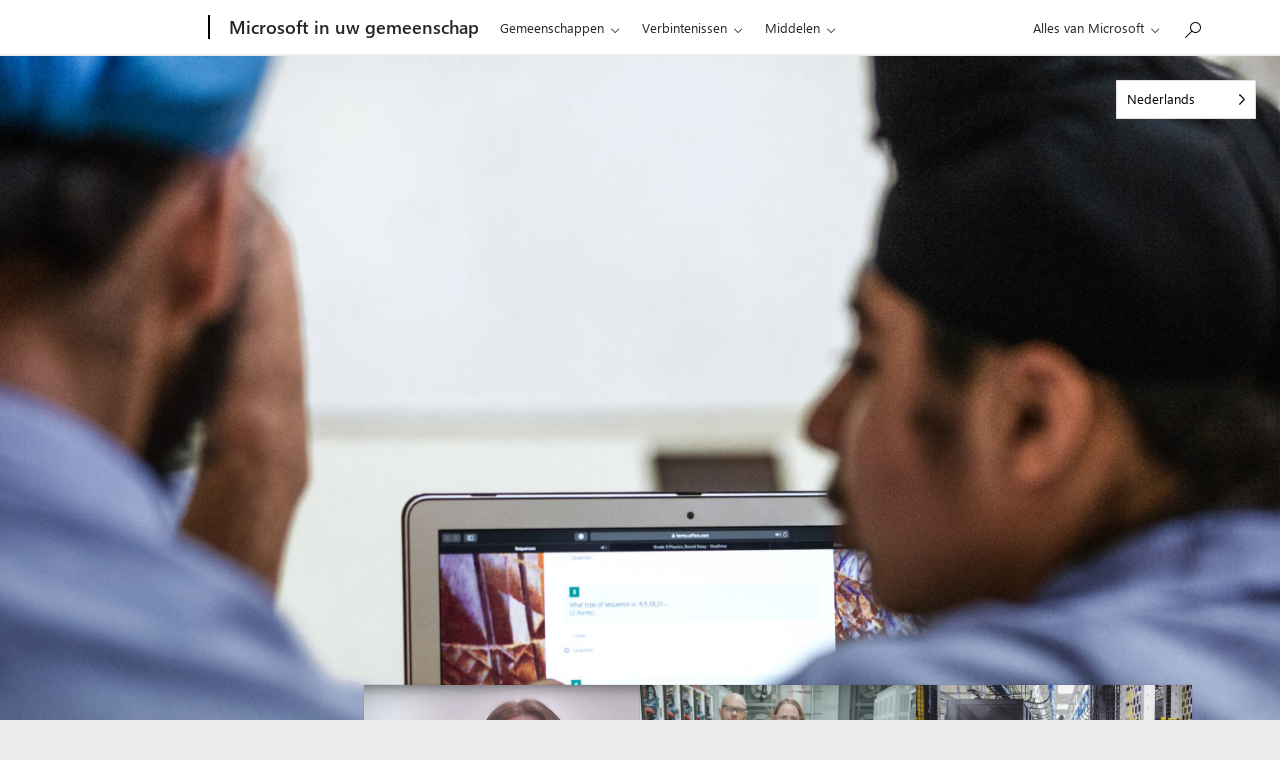

--- FILE ---
content_type: text/html; charset=UTF-8
request_url: https://local.microsoft.com/nl/homepage/commitments/econ-oppt/
body_size: 34442
content:
<!DOCTYPE html>
<html translate="no" lang="nl">
<head>
	<meta charset="UTF-8" />
	<meta name="viewport" content="width=device-width, initial-scale=1" />
<script type="text/javascript" src="https://local.microsoft.com/wp-content/plugins/microsoft-uhf/assets/microsoft-cookie-list.js"></script>
    <script src="https://unpkg.com/yett"></script>
    <meta name='robots' content='index, follow, max-image-preview:large, max-snippet:-1, max-video-preview:-1' />
	<style>img:is([sizes="auto" i], [sizes^="auto," i]) { contain-intrinsic-size: 3000px 1500px }</style>
	
	<!-- This site is optimized with the Yoast SEO plugin v23.9 - https://yoast.com/wordpress/plugins/seo/ -->
	<link rel="canonical" href="https://local.microsoft.com/nl/homepage/commitments/econ-oppt/" />
	<meta property="og:locale" content="nl" />
	<meta property="og:type" content="article" />
	<meta property="og:title" content="De toegang tot digitale vaardigheden en lokale werkgelegenheid verbeteren - Microsoft Local" />
	<meta property="og:description" content="Wij geloven dat economische groei inclusief kan en moet zijn. Daarom investeren we om individuen, organisaties en gemeenschappen te helpen toegang te krijgen tot paden naar groei en kansen. In samenwerking met lokale organisaties en leiders investeren we in programma&#039;s om mensen te helpen vaardigheden op te bouwen voor banen en mogelijkheden om in hun levensonderhoud te voorzien en om de toegang tot informaticaonderwijs te verbeteren. Werken bij onze..." />
	<meta property="og:url" content="https://local.microsoft.com/nl/homepage/commitments/econ-oppt/" />
	<meta property="og:site_name" content="Microsoft Lokaal" />
	<meta property="article:modified_time" content="2025-08-19T19:06:42+00:00" />
	<meta property="og:image" content="https://local.microsoft.com/wp-content/uploads/2021/08/MSC19_indiaPrepSchool_006-scaled.jpg" />
	<meta property="og:image:width" content="2560" />
	<meta property="og:image:height" content="1707" />
	<meta property="og:image:type" content="image/jpeg" />
	<meta name="twitter:card" content="samenvatting_grote_afbeelding" />
	<meta name="twitter:label1" content="Est. reading time" />
	<meta name="twitter:data1" content="1 minute" />
	<meta name="twitter:label2" content="Written by" />
	<meta name="twitter:data2" content="Local Community Team" />
	<script type="application/ld+json" class="yoast-schema-graph">{"@context":"https:\/\/schema.org","@graph":[{"@type":"WebPage","@id":"https:\/\/local.microsoft.com\/homepage\/commitments\/econ-oppt\/","url":"https:\/\/local.microsoft.com\/homepage\/commitments\/econ-oppt\/","name":"De toegang tot digitale vaardigheden en lokale werkgelegenheid verbeteren - Microsoft Local","isPartOf":{"@id":"https:\/\/mslocalblocks.wpenginepowered.com\/#website"},"primaryImageOfPage":{"@id":"https:\/\/local.microsoft.com\/homepage\/commitments\/econ-oppt\/#primaryimage"},"image":{"@id":"https:\/\/local.microsoft.com\/homepage\/commitments\/econ-oppt\/#primaryimage"},"thumbnailUrl":"https:\/\/local.microsoft.com\/wp-content\/uploads\/2021\/08\/MSC19_indiaPrepSchool_006-scaled.jpg","datePublished":"2021-08-23T06:26:25+00:00","dateModified":"2025-08-19T19:06:42+00:00","breadcrumb":{"@id":"https:\/\/local.microsoft.com\/homepage\/commitments\/econ-oppt\/#breadcrumb"},"inLanguage":"en-US","potentialAction":[{"@type":"ReadAction","target":["https:\/\/local.microsoft.com\/homepage\/commitments\/econ-oppt\/"]}]},{"@type":"ImageObject","inLanguage":"en-US","@id":"https:\/\/local.microsoft.com\/homepage\/commitments\/econ-oppt\/#primaryimage","url":"https:\/\/local.microsoft.com\/wp-content\/uploads\/2021\/08\/MSC19_indiaPrepSchool_006-scaled.jpg","contentUrl":"https:\/\/local.microsoft.com\/wp-content\/uploads\/2021\/08\/MSC19_indiaPrepSchool_006-scaled.jpg","width":2560,"height":1707},{"@type":"BreadcrumbList","@id":"https:\/\/local.microsoft.com\/homepage\/commitments\/econ-oppt\/#breadcrumb","itemListElement":[{"@type":"ListItem","position":1,"name":"Home","item":"https:\/\/local.microsoft.com\/"},{"@type":"ListItem","position":2,"name":"Microsoft in uw gemeenschap","item":"https:\/\/local.microsoft.com\/"},{"@type":"ListItem","position":3,"name":"Verbintenissen","item":"https:\/\/local.microsoft.com\/homepage\/commitments\/"},{"@type":"ListItem","position":4,"name":"De toegang tot digitale vaardigheden en lokale werkgelegenheid verbeteren"}]},{"@type":"WebSite","@id":"https:\/\/mslocalblocks.wpenginepowered.com\/#website","url":"https:\/\/mslocalblocks.wpenginepowered.com\/","name":"Microsoft Lokaal","description":"","potentialAction":[{"@type":"SearchAction","target":{"@type":"EntryPoint","urlTemplate":"https:\/\/mslocalblocks.wpenginepowered.com\/?s={search_term_string}"},"query-input":{"@type":"PropertyValueSpecification","valueRequired":true,"valueName":"search_term_string"}}],"inLanguage":"en-US"}]}</script>
	<!-- / Yoast SEO plugin. -->


<title>De toegang tot digitale vaardigheden en lokale werkgelegenheid verbeteren - Microsoft Local</title>
<link rel='dns-prefetch' href='//az416426.vo.msecnd.net' />
<link rel="alternate" type="application/rss+xml" title="Microsoft Local &raquo; Feed" href="https://local.microsoft.com/feed/" />
<link rel="alternate" type="application/rss+xml" title="Microsoft Local &raquo; Comments Feed" href="https://local.microsoft.com/comments/feed/" />
<link rel='dns-prefetch' href='//www.clarity.ms' />
		<script type="text/javascript">
			(function(c,l,a,r,i,t,y){
				c[a]=c[a]||function(){(c[a].q=c[a].q||[]).push(arguments)};
				t=l.createElement(r);t.async=1;t.src="https://www.clarity.ms/tag/"+i;
				y=l.getElementsByTagName(r)[0];y.parentNode.insertBefore(t,y);
			})(window, document, "clarity", "script", "8cgwno8nxg");
		</script>
	<script>
window._wpemojiSettings = {"baseUrl":"https:\/\/s.w.org\/images\/core\/emoji\/15.0.3\/72x72\/","ext":".png","svgUrl":"https:\/\/s.w.org\/images\/core\/emoji\/15.0.3\/svg\/","svgExt":".svg","source":{"concatemoji":"https:\/\/local.microsoft.com\/wp-includes\/js\/wp-emoji-release.min.js?ver=6.7.4"}};
/*! This file is auto-generated */
!function(i,n){var o,s,e;function c(e){try{var t={supportTests:e,timestamp:(new Date).valueOf()};sessionStorage.setItem(o,JSON.stringify(t))}catch(e){}}function p(e,t,n){e.clearRect(0,0,e.canvas.width,e.canvas.height),e.fillText(t,0,0);var t=new Uint32Array(e.getImageData(0,0,e.canvas.width,e.canvas.height).data),r=(e.clearRect(0,0,e.canvas.width,e.canvas.height),e.fillText(n,0,0),new Uint32Array(e.getImageData(0,0,e.canvas.width,e.canvas.height).data));return t.every(function(e,t){return e===r[t]})}function u(e,t,n){switch(t){case"flag":return n(e,"\ud83c\udff3\ufe0f\u200d\u26a7\ufe0f","\ud83c\udff3\ufe0f\u200b\u26a7\ufe0f")?!1:!n(e,"\ud83c\uddfa\ud83c\uddf3","\ud83c\uddfa\u200b\ud83c\uddf3")&&!n(e,"\ud83c\udff4\udb40\udc67\udb40\udc62\udb40\udc65\udb40\udc6e\udb40\udc67\udb40\udc7f","\ud83c\udff4\u200b\udb40\udc67\u200b\udb40\udc62\u200b\udb40\udc65\u200b\udb40\udc6e\u200b\udb40\udc67\u200b\udb40\udc7f");case"emoji":return!n(e,"\ud83d\udc26\u200d\u2b1b","\ud83d\udc26\u200b\u2b1b")}return!1}function f(e,t,n){var r="undefined"!=typeof WorkerGlobalScope&&self instanceof WorkerGlobalScope?new OffscreenCanvas(300,150):i.createElement("canvas"),a=r.getContext("2d",{willReadFrequently:!0}),o=(a.textBaseline="top",a.font="600 32px Arial",{});return e.forEach(function(e){o[e]=t(a,e,n)}),o}function t(e){var t=i.createElement("script");t.src=e,t.defer=!0,i.head.appendChild(t)}"undefined"!=typeof Promise&&(o="wpEmojiSettingsSupports",s=["flag","emoji"],n.supports={everything:!0,everythingExceptFlag:!0},e=new Promise(function(e){i.addEventListener("DOMContentLoaded",e,{once:!0})}),new Promise(function(t){var n=function(){try{var e=JSON.parse(sessionStorage.getItem(o));if("object"==typeof e&&"number"==typeof e.timestamp&&(new Date).valueOf()<e.timestamp+604800&&"object"==typeof e.supportTests)return e.supportTests}catch(e){}return null}();if(!n){if("undefined"!=typeof Worker&&"undefined"!=typeof OffscreenCanvas&&"undefined"!=typeof URL&&URL.createObjectURL&&"undefined"!=typeof Blob)try{var e="postMessage("+f.toString()+"("+[JSON.stringify(s),u.toString(),p.toString()].join(",")+"));",r=new Blob([e],{type:"text/javascript"}),a=new Worker(URL.createObjectURL(r),{name:"wpTestEmojiSupports"});return void(a.onmessage=function(e){c(n=e.data),a.terminate(),t(n)})}catch(e){}c(n=f(s,u,p))}t(n)}).then(function(e){for(var t in e)n.supports[t]=e[t],n.supports.everything=n.supports.everything&&n.supports[t],"flag"!==t&&(n.supports.everythingExceptFlag=n.supports.everythingExceptFlag&&n.supports[t]);n.supports.everythingExceptFlag=n.supports.everythingExceptFlag&&!n.supports.flag,n.DOMReady=!1,n.readyCallback=function(){n.DOMReady=!0}}).then(function(){return e}).then(function(){var e;n.supports.everything||(n.readyCallback(),(e=n.source||{}).concatemoji?t(e.concatemoji):e.wpemoji&&e.twemoji&&(t(e.twemoji),t(e.wpemoji)))}))}((window,document),window._wpemojiSettings);
</script>
<style id='acf-sticky-header-style-inline-css'>
.sticky-header{background:var(--color-white);box-shadow:0 10px 10px rgba(0,0,0,.03);box-sizing:border-box;font-size:0;left:0;padding:2vh 3vw;position:fixed;top:0;transform:translateY(-100%) translateZ(0);transition:all .7s cubic-bezier(.43,.195,.02,1);visibility:hidden;width:100%;z-index:10000000}.sticky-header.is-active{transform:translateY(0) translateZ(0)}.sticky-header__container{align-items:center;display:flex;justify-content:space-between;width:100%}.sticky-header__left,.sticky-header__right{align-items:center;display:flex;flex-wrap:nowrap}.sticky-header__logo{height:25px;margin-right:14px;width:25px}.sticky-header__logo-link,.sticky-header__logo-link:visited{color:#767676;font-family:var(--font-family-sans-serif);font-size:16px;font-weight:400;line-height:20px;-webkit-text-decoration:none;text-decoration:none}.social-share-networks{align-items:center;display:flex;flex-flow:row nowrap;gap:10px}.social-share-networks__anchor svg{width:18px;fill:var(--color-neutral-70);transition:fill .25s ease-in-out}.social-share-networks__anchor.icon-facebook svg{width:10px}:is(.social-share-networks__anchor:hover,.social-share-networks__anchor:focus-visible) svg{fill:var(--color-text)}

</style>
<style id='acf-uhf-header-style-inline-css'>
.page__weglot-kickoff{position:absolute;right:0;transform:translate(-12px,12px);z-index:20}@media (min-width:960px){.page__weglot-kickoff{transform:translate(-24px,24px)}}

</style>
<style id='wp-block-post-featured-image-inline-css'>
.wp-block-post-featured-image{margin-left:0;margin-right:0}.wp-block-post-featured-image a{display:block;height:100%}.wp-block-post-featured-image :where(img){box-sizing:border-box;height:auto;max-width:100%;vertical-align:bottom;width:100%}.wp-block-post-featured-image.alignfull img,.wp-block-post-featured-image.alignwide img{width:100%}.wp-block-post-featured-image .wp-block-post-featured-image__overlay.has-background-dim{background-color:#000;inset:0;position:absolute}.wp-block-post-featured-image{position:relative}.wp-block-post-featured-image .wp-block-post-featured-image__overlay.has-background-gradient{background-color:initial}.wp-block-post-featured-image .wp-block-post-featured-image__overlay.has-background-dim-0{opacity:0}.wp-block-post-featured-image .wp-block-post-featured-image__overlay.has-background-dim-10{opacity:.1}.wp-block-post-featured-image .wp-block-post-featured-image__overlay.has-background-dim-20{opacity:.2}.wp-block-post-featured-image .wp-block-post-featured-image__overlay.has-background-dim-30{opacity:.3}.wp-block-post-featured-image .wp-block-post-featured-image__overlay.has-background-dim-40{opacity:.4}.wp-block-post-featured-image .wp-block-post-featured-image__overlay.has-background-dim-50{opacity:.5}.wp-block-post-featured-image .wp-block-post-featured-image__overlay.has-background-dim-60{opacity:.6}.wp-block-post-featured-image .wp-block-post-featured-image__overlay.has-background-dim-70{opacity:.7}.wp-block-post-featured-image .wp-block-post-featured-image__overlay.has-background-dim-80{opacity:.8}.wp-block-post-featured-image .wp-block-post-featured-image__overlay.has-background-dim-90{opacity:.9}.wp-block-post-featured-image .wp-block-post-featured-image__overlay.has-background-dim-100{opacity:1}.wp-block-post-featured-image:where(.alignleft,.alignright){width:100%}
</style>
<style id='wp-block-post-title-inline-css'>
.wp-block-post-title{box-sizing:border-box;word-break:break-word}.wp-block-post-title :where(a){display:inline-block;font-family:inherit;font-size:inherit;font-style:inherit;font-weight:inherit;letter-spacing:inherit;line-height:inherit;text-decoration:inherit}
</style>
<style id='wp-block-paragraph-inline-css'>
.is-small-text{font-size:.875em}.is-regular-text{font-size:1em}.is-large-text{font-size:2.25em}.is-larger-text{font-size:3em}.has-drop-cap:not(:focus):first-letter{float:left;font-size:8.4em;font-style:normal;font-weight:100;line-height:.68;margin:.05em .1em 0 0;text-transform:uppercase}body.rtl .has-drop-cap:not(:focus):first-letter{float:none;margin-left:.1em}p.has-drop-cap.has-background{overflow:hidden}:root :where(p.has-background){padding:1.25em 2.375em}:where(p.has-text-color:not(.has-link-color)) a{color:inherit}p.has-text-align-left[style*="writing-mode:vertical-lr"],p.has-text-align-right[style*="writing-mode:vertical-rl"]{rotate:180deg}
</style>
<style id='wp-block-group-inline-css'>
.wp-block-group{box-sizing:border-box}:where(.wp-block-group.wp-block-group-is-layout-constrained){position:relative}
</style>
<style id='wp-block-heading-inline-css'>
h1.has-background,h2.has-background,h3.has-background,h4.has-background,h5.has-background,h6.has-background{padding:1.25em 2.375em}h1.has-text-align-left[style*=writing-mode]:where([style*=vertical-lr]),h1.has-text-align-right[style*=writing-mode]:where([style*=vertical-rl]),h2.has-text-align-left[style*=writing-mode]:where([style*=vertical-lr]),h2.has-text-align-right[style*=writing-mode]:where([style*=vertical-rl]),h3.has-text-align-left[style*=writing-mode]:where([style*=vertical-lr]),h3.has-text-align-right[style*=writing-mode]:where([style*=vertical-rl]),h4.has-text-align-left[style*=writing-mode]:where([style*=vertical-lr]),h4.has-text-align-right[style*=writing-mode]:where([style*=vertical-rl]),h5.has-text-align-left[style*=writing-mode]:where([style*=vertical-lr]),h5.has-text-align-right[style*=writing-mode]:where([style*=vertical-rl]),h6.has-text-align-left[style*=writing-mode]:where([style*=vertical-lr]),h6.has-text-align-right[style*=writing-mode]:where([style*=vertical-rl]){rotate:180deg}
</style>
<style id='acf-post-picker-style-inline-css'>
.post-picker{max-width:100%!important}

</style>
<style id='wp-block-columns-inline-css'>
.wp-block-columns{align-items:normal!important;box-sizing:border-box;display:flex;flex-wrap:wrap!important}@media (min-width:782px){.wp-block-columns{flex-wrap:nowrap!important}}.wp-block-columns.are-vertically-aligned-top{align-items:flex-start}.wp-block-columns.are-vertically-aligned-center{align-items:center}.wp-block-columns.are-vertically-aligned-bottom{align-items:flex-end}@media (max-width:781px){.wp-block-columns:not(.is-not-stacked-on-mobile)>.wp-block-column{flex-basis:100%!important}}@media (min-width:782px){.wp-block-columns:not(.is-not-stacked-on-mobile)>.wp-block-column{flex-basis:0;flex-grow:1}.wp-block-columns:not(.is-not-stacked-on-mobile)>.wp-block-column[style*=flex-basis]{flex-grow:0}}.wp-block-columns.is-not-stacked-on-mobile{flex-wrap:nowrap!important}.wp-block-columns.is-not-stacked-on-mobile>.wp-block-column{flex-basis:0;flex-grow:1}.wp-block-columns.is-not-stacked-on-mobile>.wp-block-column[style*=flex-basis]{flex-grow:0}:where(.wp-block-columns){margin-bottom:1.75em}:where(.wp-block-columns.has-background){padding:1.25em 2.375em}.wp-block-column{flex-grow:1;min-width:0;overflow-wrap:break-word;word-break:break-word}.wp-block-column.is-vertically-aligned-top{align-self:flex-start}.wp-block-column.is-vertically-aligned-center{align-self:center}.wp-block-column.is-vertically-aligned-bottom{align-self:flex-end}.wp-block-column.is-vertically-aligned-stretch{align-self:stretch}.wp-block-column.is-vertically-aligned-bottom,.wp-block-column.is-vertically-aligned-center,.wp-block-column.is-vertically-aligned-top{width:100%}
:root{--tribe-stacking-order:0}.wp-block-columns{gap:var(--spacer-40) var(--grid-gutter)}@media (max-width:781px){.wp-block-columns:not(.is-not-stacked-on-mobile) .wp-block-column.tribe-has-stacking-order{order:var(--tribe-stacking-order)}}.curated-content .wp-block-columns{flex-wrap:wrap!important}:is(.curated-content .wp-block-columns) .wp-block-column{flex-basis:1000%!important}@media (min-width:782px){.curated-content .wp-block-columns{flex-wrap:wrap!important}:is(.curated-content .wp-block-columns) .wp-block-column{flex-basis:100%!important}}@media (min-width:960px){.curated-content .wp-block-columns{flex-wrap:nowrap!important}:is(.curated-content .wp-block-columns) .wp-block-column{flex-basis:75%!important}:is(:is(.curated-content .wp-block-columns) .wp-block-column):first-child{flex-basis:25%!important}}

</style>
<style id='wp-block-separator-inline-css'>
@charset "UTF-8";.wp-block-separator{border:none;border-top:2px solid}:root :where(.wp-block-separator.is-style-dots){height:auto;line-height:1;text-align:center}:root :where(.wp-block-separator.is-style-dots):before{color:currentColor;content:"···";font-family:serif;font-size:1.5em;letter-spacing:2em;padding-left:2em}.wp-block-separator.is-style-dots{background:none!important;border:none!important}
</style>
<style id='wp-block-button-inline-css'>
.wp-block-button__link{box-sizing:border-box;cursor:pointer;display:inline-block;text-align:center;word-break:break-word}.wp-block-button__link.aligncenter{text-align:center}.wp-block-button__link.alignright{text-align:right}:where(.wp-block-button__link){border-radius:9999px;box-shadow:none;padding:calc(.667em + 2px) calc(1.333em + 2px);text-decoration:none}.wp-block-button[style*=text-decoration] .wp-block-button__link{text-decoration:inherit}.wp-block-buttons>.wp-block-button.has-custom-width{max-width:none}.wp-block-buttons>.wp-block-button.has-custom-width .wp-block-button__link{width:100%}.wp-block-buttons>.wp-block-button.has-custom-font-size .wp-block-button__link{font-size:inherit}.wp-block-buttons>.wp-block-button.wp-block-button__width-25{width:calc(25% - var(--wp--style--block-gap, .5em)*.75)}.wp-block-buttons>.wp-block-button.wp-block-button__width-50{width:calc(50% - var(--wp--style--block-gap, .5em)*.5)}.wp-block-buttons>.wp-block-button.wp-block-button__width-75{width:calc(75% - var(--wp--style--block-gap, .5em)*.25)}.wp-block-buttons>.wp-block-button.wp-block-button__width-100{flex-basis:100%;width:100%}.wp-block-buttons.is-vertical>.wp-block-button.wp-block-button__width-25{width:25%}.wp-block-buttons.is-vertical>.wp-block-button.wp-block-button__width-50{width:50%}.wp-block-buttons.is-vertical>.wp-block-button.wp-block-button__width-75{width:75%}.wp-block-button.is-style-squared,.wp-block-button__link.wp-block-button.is-style-squared{border-radius:0}.wp-block-button.no-border-radius,.wp-block-button__link.no-border-radius{border-radius:0!important}:root :where(.wp-block-button .wp-block-button__link.is-style-outline),:root :where(.wp-block-button.is-style-outline>.wp-block-button__link){border:2px solid;padding:.667em 1.333em}:root :where(.wp-block-button .wp-block-button__link.is-style-outline:not(.has-text-color)),:root :where(.wp-block-button.is-style-outline>.wp-block-button__link:not(.has-text-color)){color:currentColor}:root :where(.wp-block-button .wp-block-button__link.is-style-outline:not(.has-background)),:root :where(.wp-block-button.is-style-outline>.wp-block-button__link:not(.has-background)){background-color:initial;background-image:none}
.wp-block-buttons{gap:var(--spacer-30);margin-top:var(--wp--preset--spacing--50)}.wp-block-button__link{align-items:center;display:inline-flex;gap:8px;transition:var(--transition)}:is(:is(.tribe-button-has-icon) .wp-block-button__link):after{background-color:currentcolor;content:"";display:block;height:16px;-webkit-mask:var(--tribe-icon-chevron-right) center no-repeat;mask:var(--tribe-icon-chevron-right) center no-repeat;-webkit-mask-size:contain;mask-size:contain;transition:var(--transition);width:10px}:is(:is(.is-style-arrow) .wp-block-button__link,:is(.is-style-ghost-arrow) .wp-block-button__link):after{background-color:currentcolor;content:"";display:block;height:18px;-webkit-mask:var(--tribe-icon-arrow-right) center no-repeat;mask:var(--tribe-icon-arrow-right) center no-repeat;-webkit-mask-size:contain;mask-size:contain;transition:var(--transition);width:18px}.wp-block-button__link:focus-visible{box-shadow:0 0 0 3px var(--color-focus-contrast-dark),0 0 0 5px var(--color-focus-contrast-light);outline:0}:is(.is-style-outlined) :is(:is(.is-style-dark .wp-block-button) .wp-block-button__link){border-color:var(--color-white)!important;color:var(--color-white)!important}:is(:is(.is-style-outlined) :is(:is(.is-style-dark .wp-block-button) .wp-block-button__link)):focus,:is(:is(.is-style-outlined) :is(:is(.is-style-dark .wp-block-button) .wp-block-button__link)):hover{background-color:var(--color-white)!important;color:var(--color-black)!important}:is(.is-style-ghost) :is(:is(.is-style-dark .wp-block-button) .wp-block-button__link){color:var(--color-white)!important}:is(:is(.is-style-ghost) :is(:is(.is-style-dark .wp-block-button) .wp-block-button__link)):focus,:is(:is(.is-style-ghost) :is(:is(.is-style-dark .wp-block-button) .wp-block-button__link)):hover{color:var(--color-neutral-20)!important}

</style>
<style id='wp-block-buttons-inline-css'>
.wp-block-buttons.is-vertical{flex-direction:column}.wp-block-buttons.is-vertical>.wp-block-button:last-child{margin-bottom:0}.wp-block-buttons>.wp-block-button{display:inline-block;margin:0}.wp-block-buttons.is-content-justification-left{justify-content:flex-start}.wp-block-buttons.is-content-justification-left.is-vertical{align-items:flex-start}.wp-block-buttons.is-content-justification-center{justify-content:center}.wp-block-buttons.is-content-justification-center.is-vertical{align-items:center}.wp-block-buttons.is-content-justification-right{justify-content:flex-end}.wp-block-buttons.is-content-justification-right.is-vertical{align-items:flex-end}.wp-block-buttons.is-content-justification-space-between{justify-content:space-between}.wp-block-buttons.aligncenter{text-align:center}.wp-block-buttons:not(.is-content-justification-space-between,.is-content-justification-right,.is-content-justification-left,.is-content-justification-center) .wp-block-button.aligncenter{margin-left:auto;margin-right:auto;width:100%}.wp-block-buttons[style*=text-decoration] .wp-block-button,.wp-block-buttons[style*=text-decoration] .wp-block-button__link{text-decoration:inherit}.wp-block-buttons.has-custom-font-size .wp-block-button__link{font-size:inherit}.wp-block-button.aligncenter{text-align:center}
</style>
<link rel='stylesheet' id='wp-block-image-css' href='https://local.microsoft.com/wp-includes/blocks/image/style.min.css?ver=6.7.4' media='all' />
<style id='wp-block-image-inline-css'>
@media (min-width:600px){.wp-block-image.alignleft,.wp-block-image.alignright{max-width:220px}}@media (min-width:1280px){.wp-block-image.alignleft,.wp-block-image.alignright{max-width:100%}}@media (max-width:781px){:is(body .is-layout-constrained) .wp-block-image.alignleft{float:none;margin-inline-end:0}}@media (max-width:781px){:is(body .is-layout-constrained) .wp-block-image.alignright{float:none;margin-inline-start:0}}:is(:is(body.editor-styles-wrapper) .wp-block-image.aligngrid)>.components-resizable-box__container{max-height:unset!important;max-width:100%!important}.wp-block-image.is-full-width,.wp-block-image.is-full-width img{width:100%}.wp-block-image a:hover{background-color:#000;box-shadow:0 1px 1px rgba(0,0,0,.05),0 2px 3px rgba(0,0,0,.05),0 4px 6px rgba(0,0,0,.05),0 8px 12px rgba(0,0,0,.05),0 12px 24px rgba(0,0,0,.05)}:is(.wp-block-image a:hover) img{opacity:.55}

</style>
<style id='tiptip-hyperlink-group-block-style-inline-css'>
.wp-block-tiptip-hyperlink-group-block,.wp-block-tiptip-hyperlink-group-block a p{background-color:var(--color-bkg,none);color:var(--color-text,none);cursor:pointer;display:block}.wp-block-tiptip-hyperlink-group-block a p:hover,.wp-block-tiptip-hyperlink-group-block:hover{background-color:var(--color-bkg-hover,none)}

</style>
<link rel='stylesheet' id='tribe-hero-slider-style-css' href='https://local.microsoft.com/wp-content/themes/core/dist/blocks/tribe/hero-slider/index.css?ver=0.1.0' media='all' />
<style id='tribe-hero-slider-style-2-inline-css'>
:is(.wp-block-tribe-hero-slider .swiper) .swiper-wrapper{align-items:center}:is(.wp-block-tribe-hero-slider .swiper) .swiper-slide{display:flex;flex-flow:column;z-index:1}.has-child-selected:is(:is(.wp-block-tribe-hero-slider .swiper) .swiper-slide),.is-selected:is(:is(.wp-block-tribe-hero-slider .swiper) .swiper-slide),.swiper-slide-active:is(:is(.wp-block-tribe-hero-slider .swiper) .swiper-slide){z-index:5}.wp-block-tribe-hero-slider .swiper-button-next,.wp-block-tribe-hero-slider .swiper-button-prev{--swiper-navigation-size:16px;--swiper-navigation-color:var(--color-navy)}@media (max-width:959px){.wp-block-tribe-hero-slider .swiper-button-next,.wp-block-tribe-hero-slider .swiper-button-prev{display:none}}.wp-block-tribe-hero-slider .swiper-button-next,.wp-block-tribe-hero-slider .swiper-button-prev{background-color:rgba(0,0,0,.75);background-size:9px;border:2px solid var(--color-neutral-60);border-radius:100px;filter:grayscale(100%);height:36px;right:var(--spacer-20);top:50%;transition:background-color .3s;transition-property:opacity,background-color;width:36px}:is(.wp-block-tribe-hero-slider .swiper-button-next,.wp-block-tribe-hero-slider .swiper-button-prev):focus,:is(.wp-block-tribe-hero-slider .swiper-button-next,.wp-block-tribe-hero-slider .swiper-button-prev):hover{--swiper-navigation-color:var(--color-navy);background-color:var(--color-neutral-30);opacity:1}:is(.wp-block-tribe-hero-slider .swiper-button-next,.wp-block-tribe-hero-slider .swiper-button-prev):focus-visible{box-shadow:0 0 0 3px var(--color-focus-contrast-dark),0 0 0 5px var(--color-focus-contrast-light);outline:0}.swiper-button-disabled:is(.wp-block-tribe-hero-slider .swiper-button-next,.wp-block-tribe-hero-slider .swiper-button-prev){opacity:.2}.wp-block-tribe-hero-slider .swiper-button-prev{left:var(--spacer-20)}.wp-block-tribe-hero-slider .swiper-pagination{bottom:0}@media (min-width:960px){.wp-block-tribe-hero-slider .swiper-pagination{display:none}}:is(.wp-block-tribe-hero-slider .swiper-pagination) .swiper-pagination-bullet{background:none;border:1px solid var(--color-black);border-radius:100px;border-radius:10px;font-size:0;height:7px;padding:0;width:7px}.swiper-pagination-bullet-active:is(:is(.wp-block-tribe-hero-slider .swiper-pagination) .swiper-pagination-bullet){background:var(--color-black)}

</style>
<style id='wp-block-post-content-inline-css'>
.wp-block-post-content{display:flow-root}
</style>
<style id='wp-block-library-inline-css'>
:root{--wp-admin-theme-color:#007cba;--wp-admin-theme-color--rgb:0,124,186;--wp-admin-theme-color-darker-10:#006ba1;--wp-admin-theme-color-darker-10--rgb:0,107,161;--wp-admin-theme-color-darker-20:#005a87;--wp-admin-theme-color-darker-20--rgb:0,90,135;--wp-admin-border-width-focus:2px;--wp-block-synced-color:#7a00df;--wp-block-synced-color--rgb:122,0,223;--wp-bound-block-color:var(--wp-block-synced-color)}@media (min-resolution:192dpi){:root{--wp-admin-border-width-focus:1.5px}}.wp-element-button{cursor:pointer}:root{--wp--preset--font-size--normal:16px;--wp--preset--font-size--huge:42px}:root .has-very-light-gray-background-color{background-color:#eee}:root .has-very-dark-gray-background-color{background-color:#313131}:root .has-very-light-gray-color{color:#eee}:root .has-very-dark-gray-color{color:#313131}:root .has-vivid-green-cyan-to-vivid-cyan-blue-gradient-background{background:linear-gradient(135deg,#00d084,#0693e3)}:root .has-purple-crush-gradient-background{background:linear-gradient(135deg,#34e2e4,#4721fb 50%,#ab1dfe)}:root .has-hazy-dawn-gradient-background{background:linear-gradient(135deg,#faaca8,#dad0ec)}:root .has-subdued-olive-gradient-background{background:linear-gradient(135deg,#fafae1,#67a671)}:root .has-atomic-cream-gradient-background{background:linear-gradient(135deg,#fdd79a,#004a59)}:root .has-nightshade-gradient-background{background:linear-gradient(135deg,#330968,#31cdcf)}:root .has-midnight-gradient-background{background:linear-gradient(135deg,#020381,#2874fc)}.has-regular-font-size{font-size:1em}.has-larger-font-size{font-size:2.625em}.has-normal-font-size{font-size:var(--wp--preset--font-size--normal)}.has-huge-font-size{font-size:var(--wp--preset--font-size--huge)}.has-text-align-center{text-align:center}.has-text-align-left{text-align:left}.has-text-align-right{text-align:right}#end-resizable-editor-section{display:none}.aligncenter{clear:both}.items-justified-left{justify-content:flex-start}.items-justified-center{justify-content:center}.items-justified-right{justify-content:flex-end}.items-justified-space-between{justify-content:space-between}.screen-reader-text{border:0;clip:rect(1px,1px,1px,1px);clip-path:inset(50%);height:1px;margin:-1px;overflow:hidden;padding:0;position:absolute;width:1px;word-wrap:normal!important}.screen-reader-text:focus{background-color:#ddd;clip:auto!important;clip-path:none;color:#444;display:block;font-size:1em;height:auto;left:5px;line-height:normal;padding:15px 23px 14px;text-decoration:none;top:5px;width:auto;z-index:100000}html :where(.has-border-color){border-style:solid}html :where([style*=border-top-color]){border-top-style:solid}html :where([style*=border-right-color]){border-right-style:solid}html :where([style*=border-bottom-color]){border-bottom-style:solid}html :where([style*=border-left-color]){border-left-style:solid}html :where([style*=border-width]){border-style:solid}html :where([style*=border-top-width]){border-top-style:solid}html :where([style*=border-right-width]){border-right-style:solid}html :where([style*=border-bottom-width]){border-bottom-style:solid}html :where([style*=border-left-width]){border-left-style:solid}html :where(img[class*=wp-image-]){height:auto;max-width:100%}:where(figure){margin:0 0 1em}html :where(.is-position-sticky){--wp-admin--admin-bar--position-offset:var(--wp-admin--admin-bar--height,0px)}@media screen and (max-width:600px){html :where(.is-position-sticky){--wp-admin--admin-bar--position-offset:0px}}
</style>
<style id='global-styles-inline-css'>
:root{--wp--preset--aspect-ratio--square: 1;--wp--preset--aspect-ratio--4-3: 4/3;--wp--preset--aspect-ratio--3-4: 3/4;--wp--preset--aspect-ratio--3-2: 3/2;--wp--preset--aspect-ratio--2-3: 2/3;--wp--preset--aspect-ratio--16-9: 16/9;--wp--preset--aspect-ratio--9-16: 9/16;--wp--preset--color--black: #000000;--wp--preset--color--cyan-bluish-gray: #abb8c3;--wp--preset--color--white: #ffffff;--wp--preset--color--pale-pink: #f78da7;--wp--preset--color--vivid-red: #cf2e2e;--wp--preset--color--luminous-vivid-orange: #ff6900;--wp--preset--color--luminous-vivid-amber: #fcb900;--wp--preset--color--light-green-cyan: #7bdcb5;--wp--preset--color--vivid-green-cyan: #00d084;--wp--preset--color--pale-cyan-blue: #8ed1fc;--wp--preset--color--vivid-cyan-blue: #0693e3;--wp--preset--color--vivid-purple: #9b51e0;--wp--preset--color--blue: #2A6BB5;--wp--preset--color--blue-light: #0078D4;--wp--preset--color--blue-dark: #016BBD;--wp--preset--color--periwinkle: #7989AD;--wp--preset--color--periwinkle-dark: #7886A8;--wp--preset--color--stone: #939BAD;--wp--preset--color--clay: #9C9C9C;--wp--preset--color--wood: #9C9C9C;--wp--preset--color--brown: #AD8488;--wp--preset--color--orange: #D77A6F;--wp--preset--color--base-white: #ffffff;--wp--preset--color--neutral-10: #F4F4F4;--wp--preset--color--neutral-20: #EBEBEB;--wp--preset--color--neutral-30: #D8D8D8;--wp--preset--color--neutral-40: #CECECE;--wp--preset--color--neutral-50: #979797;--wp--preset--color--neutral-60: #848484;--wp--preset--color--neutral-70: #767676;--wp--preset--color--neutral-80: #4E4E4E;--wp--preset--color--neutral-90: #454545;--wp--preset--color--base-black: #000000;--wp--preset--gradient--vivid-cyan-blue-to-vivid-purple: linear-gradient(135deg,rgba(6,147,227,1) 0%,rgb(155,81,224) 100%);--wp--preset--gradient--light-green-cyan-to-vivid-green-cyan: linear-gradient(135deg,rgb(122,220,180) 0%,rgb(0,208,130) 100%);--wp--preset--gradient--luminous-vivid-amber-to-luminous-vivid-orange: linear-gradient(135deg,rgba(252,185,0,1) 0%,rgba(255,105,0,1) 100%);--wp--preset--gradient--luminous-vivid-orange-to-vivid-red: linear-gradient(135deg,rgba(255,105,0,1) 0%,rgb(207,46,46) 100%);--wp--preset--gradient--very-light-gray-to-cyan-bluish-gray: linear-gradient(135deg,rgb(238,238,238) 0%,rgb(169,184,195) 100%);--wp--preset--gradient--cool-to-warm-spectrum: linear-gradient(135deg,rgb(74,234,220) 0%,rgb(151,120,209) 20%,rgb(207,42,186) 40%,rgb(238,44,130) 60%,rgb(251,105,98) 80%,rgb(254,248,76) 100%);--wp--preset--gradient--blush-light-purple: linear-gradient(135deg,rgb(255,206,236) 0%,rgb(152,150,240) 100%);--wp--preset--gradient--blush-bordeaux: linear-gradient(135deg,rgb(254,205,165) 0%,rgb(254,45,45) 50%,rgb(107,0,62) 100%);--wp--preset--gradient--luminous-dusk: linear-gradient(135deg,rgb(255,203,112) 0%,rgb(199,81,192) 50%,rgb(65,88,208) 100%);--wp--preset--gradient--pale-ocean: linear-gradient(135deg,rgb(255,245,203) 0%,rgb(182,227,212) 50%,rgb(51,167,181) 100%);--wp--preset--gradient--electric-grass: linear-gradient(135deg,rgb(202,248,128) 0%,rgb(113,206,126) 100%);--wp--preset--gradient--midnight: linear-gradient(135deg,rgb(2,3,129) 0%,rgb(40,116,252) 100%);--wp--preset--font-size--small: 13px;--wp--preset--font-size--medium: 20px;--wp--preset--font-size--large: 36px;--wp--preset--font-size--x-large: 42px;--wp--preset--font-size--05: clamp(0.75rem, 0.725rem + 0.125vw, 0.875rem);--wp--preset--font-size--10: clamp(0.875rem, 0.85rem + 0.125vw, 1rem);--wp--preset--font-size--20: clamp(1rem, 0.9625rem + 0.1875vw, 1.1875rem);--wp--preset--font-size--30: clamp(1.1875rem, 1.125rem + 0.3125vw, 1.5rem);--wp--preset--font-size--40: clamp(1.3125rem, 1.2rem + 0.5625vw, 1.875rem);--wp--preset--font-size--50: clamp(1.5rem, 1.35rem + 0.75vw, 2.25rem);--wp--preset--font-size--60: clamp(1.75rem, 1.6rem + 0.75vw, 2.5rem);--wp--preset--font-size--70: clamp(1.875rem, 1.6875rem + 0.9375vw, 2.8125rem);--wp--preset--font-size--80: clamp(2rem, 1.775rem + 1.125vw, 3.125rem);--wp--preset--font-size--90: clamp(2rem, 1.8rem + 3.125vw, 3.875rem);--wp--preset--font-family--segoe: "Microsoft SegoeUI", "Helvetica Neue", Helvetica, Arial, sans-serif;--wp--preset--font-family--meta-serif-pro: "MetaSerifPro", "Palatino Linotype", Palatino, Palladio, "URW Palladio L", "Book Antiqua", serif;--wp--preset--spacing--20: clamp(0.75rem, 0.7rem + 0.25vw, 1rem);--wp--preset--spacing--30: clamp(1rem, 0.9rem + 0.5vw, 1.5rem);--wp--preset--spacing--40: clamp(1.5rem, 1.4rem + 0.5vw, 2rem);--wp--preset--spacing--50: clamp(2rem, 1.8rem + 1vw, 3rem);--wp--preset--spacing--60: clamp(3rem, 2.8rem + 1vw, 4rem);--wp--preset--spacing--70: clamp(4rem, 3.6rem + 2vw, 6rem);--wp--preset--spacing--80: clamp(6rem, 5.2rem + 4vw, 10rem);--wp--preset--spacing--10: clamp(0.25rem, 0.2rem + 0.25vw, 0.5rem);--wp--preset--shadow--natural: 6px 6px 9px rgba(0, 0, 0, 0.2);--wp--preset--shadow--deep: 12px 12px 50px rgba(0, 0, 0, 0.4);--wp--preset--shadow--sharp: 6px 6px 0px rgba(0, 0, 0, 0.2);--wp--preset--shadow--outlined: 6px 6px 0px -3px rgba(255, 255, 255, 1), 6px 6px rgba(0, 0, 0, 1);--wp--preset--shadow--crisp: 6px 6px 0px rgba(0, 0, 0, 1);--wp--preset--shadow--10: 0px 0.5px 2px 0px rgba(31, 31, 31, 0.11);--wp--preset--shadow--20: 0px 1px 4px 0px rgba(31, 31, 31, 0.08);--wp--preset--shadow--30: 0px 2px 6px 0px rgba(31, 31, 31, 0.14);--wp--preset--shadow--40: 0px 5px 15px 0px rgba(31, 31, 31, 0.11);--wp--preset--shadow--50: 0px 12px 26px 0px rgba(31, 31, 31, 0.12);--wp--preset--shadow--60: 0px 22px 36px 0px rgba(31, 31, 31, 0.12);--wp--custom--font-weight--light: 200;--wp--custom--font-weight--regular: 400;--wp--custom--font-weight--semibold: 600;--wp--custom--spacing--grid-gutter: var(--wp--preset--spacing--60);--wp--custom--spacing--grid-margin: clamp(1rem, -0.8788rem + 8vw, 8.75rem);}.wp-block-cover{--wp--preset--color--blue: #0078d4;--wp--preset--color--purple: #8661c5;--wp--preset--color--gray: #737373;--wp--preset--color--light-gray: #d2d2d2;--wp--preset--color--dark-gray: #505050;--wp--preset--color--teal: #008575;--wp--preset--color--white: #ffffff;}:root { --wp--style--global--content-size: 780px;--wp--style--global--wide-size: 1230px; }:where(body) { margin: 0; }.wp-site-blocks { padding-top: var(--wp--style--root--padding-top); padding-bottom: var(--wp--style--root--padding-bottom); }.has-global-padding { padding-right: var(--wp--style--root--padding-right); padding-left: var(--wp--style--root--padding-left); }.has-global-padding > .alignfull { margin-right: calc(var(--wp--style--root--padding-right) * -1); margin-left: calc(var(--wp--style--root--padding-left) * -1); }.has-global-padding :where(:not(.alignfull.is-layout-flow) > .has-global-padding:not(.wp-block-block, .alignfull)) { padding-right: 0; padding-left: 0; }.has-global-padding :where(:not(.alignfull.is-layout-flow) > .has-global-padding:not(.wp-block-block, .alignfull)) > .alignfull { margin-left: 0; margin-right: 0; }.wp-site-blocks > .alignleft { float: left; margin-right: 2em; }.wp-site-blocks > .alignright { float: right; margin-left: 2em; }.wp-site-blocks > .aligncenter { justify-content: center; margin-left: auto; margin-right: auto; }:where(.wp-site-blocks) > * { margin-block-start: var(--wp--custom--spacing--grid-gutter); margin-block-end: 0; }:where(.wp-site-blocks) > :first-child { margin-block-start: 0; }:where(.wp-site-blocks) > :last-child { margin-block-end: 0; }:root { --wp--style--block-gap: var(--wp--custom--spacing--grid-gutter); }:root :where(.is-layout-flow) > :first-child{margin-block-start: 0;}:root :where(.is-layout-flow) > :last-child{margin-block-end: 0;}:root :where(.is-layout-flow) > *{margin-block-start: var(--wp--custom--spacing--grid-gutter);margin-block-end: 0;}:root :where(.is-layout-constrained) > :first-child{margin-block-start: 0;}:root :where(.is-layout-constrained) > :last-child{margin-block-end: 0;}:root :where(.is-layout-constrained) > *{margin-block-start: var(--wp--custom--spacing--grid-gutter);margin-block-end: 0;}:root :where(.is-layout-flex){gap: var(--wp--custom--spacing--grid-gutter);}:root :where(.is-layout-grid){gap: var(--wp--custom--spacing--grid-gutter);}.is-layout-flow > .alignleft{float: left;margin-inline-start: 0;margin-inline-end: 2em;}.is-layout-flow > .alignright{float: right;margin-inline-start: 2em;margin-inline-end: 0;}.is-layout-flow > .aligncenter{margin-left: auto !important;margin-right: auto !important;}.is-layout-constrained > .alignleft{float: left;margin-inline-start: 0;margin-inline-end: 2em;}.is-layout-constrained > .alignright{float: right;margin-inline-start: 2em;margin-inline-end: 0;}.is-layout-constrained > .aligncenter{margin-left: auto !important;margin-right: auto !important;}.is-layout-constrained > :where(:not(.alignleft):not(.alignright):not(.alignfull)){max-width: var(--wp--style--global--content-size);margin-left: auto !important;margin-right: auto !important;}.is-layout-constrained > .alignwide{max-width: var(--wp--style--global--wide-size);}body .is-layout-flex{display: flex;}.is-layout-flex{flex-wrap: wrap;align-items: center;}.is-layout-flex > :is(*, div){margin: 0;}body .is-layout-grid{display: grid;}.is-layout-grid > :is(*, div){margin: 0;}body{background-color: var(--wp--preset--color--neutral-20);color: var(--wp--preset--color--base-black);font-family: var(--wp--preset--font-family--segoe);font-size: var(--wp--preset--font-size--20);font-style: normal;font-weight: var(--wp--custom--font-weight--regular);line-height: 1.5;--wp--style--root--padding-top: 0em;--wp--style--root--padding-right: var(--wp--custom--spacing--grid-margin);--wp--style--root--padding-bottom: 0em;--wp--style--root--padding-left: var(--wp--custom--spacing--grid-margin);}a:where(:not(.wp-element-button)){text-decoration: underline;}h1, h2, h3, h4, h5, h6{font-family: var(--wp--preset--font-family--segoe);font-weight: var(--wp--custom--font-weight--regular);margin-top: var(--wp--preset--spacing--60);margin-bottom: 0;}h1{font-size: var(--wp--preset--font-size--80);line-height: 1.2;}h2{font-size: var(--wp--preset--font-size--70);line-height: 1.2;}h3{font-size: var(--wp--preset--font-size--60);line-height: 1.2;}h4{font-size: var(--wp--preset--font-size--50);line-height: 1.2;}h5{font-size: var(--wp--preset--font-size--40);line-height: 1.25;}h6{font-size: var(--wp--preset--font-size--30);font-weight: var(--wp--custom--font-weight--semibold);line-height: 1.3;}:root :where(.wp-element-button, .wp-block-button__link){background-color: var(--wp--preset--color--neutral-80);border-radius: 0;border-color: transparent;border-width: 1px;border-style: solid;color: var(--wp--preset--color--base-white);font-family: inherit;font-size: var(--wp--preset--font-size--20);font-weight: var(--wp--custom--font-weight--semibold);line-height: 1;padding-top: var(--wp--preset--spacing--20);padding-right: var(--wp--preset--spacing--30);padding-bottom: var(--wp--preset--spacing--20);padding-left: var(--wp--preset--spacing--30);text-decoration: none;}:root :where(.wp-element-button:hover, .wp-block-button__link:hover){background-color: var(--wp--preset--color--base-black);color: var(--wp--preset--color--base-white);}:root :where(.wp-element-button:focus, .wp-block-button__link:focus){background-color: var(--wp--preset--color--base-black);color: var(--wp--preset--color--base-white);}:root :where(.wp-element-button:active, .wp-block-button__link:active){background-color: var(--wp--preset--color--base-black);color: var(--wp--preset--color--base-white);}:root :where(.wp-element-caption, .wp-block-audio figcaption, .wp-block-embed figcaption, .wp-block-gallery figcaption, .wp-block-image figcaption, .wp-block-table figcaption, .wp-block-video figcaption){color: var(--wp--preset--color--base-black);font-size: var(--wp--preset--font-size--10);font-weight: var(--wp--custom--font-weight--regular);line-height: 1.5;margin-top: 1rem;}cite{font-size: var(--wp--preset--font-size--20);font-weight: var(--wp--custom--font-weight--regular);line-height: 1.5;margin-top: 1rem;}.has-black-color{color: var(--wp--preset--color--black) !important;}.has-cyan-bluish-gray-color{color: var(--wp--preset--color--cyan-bluish-gray) !important;}.has-white-color{color: var(--wp--preset--color--white) !important;}.has-pale-pink-color{color: var(--wp--preset--color--pale-pink) !important;}.has-vivid-red-color{color: var(--wp--preset--color--vivid-red) !important;}.has-luminous-vivid-orange-color{color: var(--wp--preset--color--luminous-vivid-orange) !important;}.has-luminous-vivid-amber-color{color: var(--wp--preset--color--luminous-vivid-amber) !important;}.has-light-green-cyan-color{color: var(--wp--preset--color--light-green-cyan) !important;}.has-vivid-green-cyan-color{color: var(--wp--preset--color--vivid-green-cyan) !important;}.has-pale-cyan-blue-color{color: var(--wp--preset--color--pale-cyan-blue) !important;}.has-vivid-cyan-blue-color{color: var(--wp--preset--color--vivid-cyan-blue) !important;}.has-vivid-purple-color{color: var(--wp--preset--color--vivid-purple) !important;}.has-blue-color{color: var(--wp--preset--color--blue) !important;}.has-blue-light-color{color: var(--wp--preset--color--blue-light) !important;}.has-blue-dark-color{color: var(--wp--preset--color--blue-dark) !important;}.has-periwinkle-color{color: var(--wp--preset--color--periwinkle) !important;}.has-periwinkle-dark-color{color: var(--wp--preset--color--periwinkle-dark) !important;}.has-stone-color{color: var(--wp--preset--color--stone) !important;}.has-clay-color{color: var(--wp--preset--color--clay) !important;}.has-wood-color{color: var(--wp--preset--color--wood) !important;}.has-brown-color{color: var(--wp--preset--color--brown) !important;}.has-orange-color{color: var(--wp--preset--color--orange) !important;}.has-base-white-color{color: var(--wp--preset--color--base-white) !important;}.has-neutral-10-color{color: var(--wp--preset--color--neutral-10) !important;}.has-neutral-20-color{color: var(--wp--preset--color--neutral-20) !important;}.has-neutral-30-color{color: var(--wp--preset--color--neutral-30) !important;}.has-neutral-40-color{color: var(--wp--preset--color--neutral-40) !important;}.has-neutral-50-color{color: var(--wp--preset--color--neutral-50) !important;}.has-neutral-60-color{color: var(--wp--preset--color--neutral-60) !important;}.has-neutral-70-color{color: var(--wp--preset--color--neutral-70) !important;}.has-neutral-80-color{color: var(--wp--preset--color--neutral-80) !important;}.has-neutral-90-color{color: var(--wp--preset--color--neutral-90) !important;}.has-base-black-color{color: var(--wp--preset--color--base-black) !important;}.has-black-background-color{background-color: var(--wp--preset--color--black) !important;}.has-cyan-bluish-gray-background-color{background-color: var(--wp--preset--color--cyan-bluish-gray) !important;}.has-white-background-color{background-color: var(--wp--preset--color--white) !important;}.has-pale-pink-background-color{background-color: var(--wp--preset--color--pale-pink) !important;}.has-vivid-red-background-color{background-color: var(--wp--preset--color--vivid-red) !important;}.has-luminous-vivid-orange-background-color{background-color: var(--wp--preset--color--luminous-vivid-orange) !important;}.has-luminous-vivid-amber-background-color{background-color: var(--wp--preset--color--luminous-vivid-amber) !important;}.has-light-green-cyan-background-color{background-color: var(--wp--preset--color--light-green-cyan) !important;}.has-vivid-green-cyan-background-color{background-color: var(--wp--preset--color--vivid-green-cyan) !important;}.has-pale-cyan-blue-background-color{background-color: var(--wp--preset--color--pale-cyan-blue) !important;}.has-vivid-cyan-blue-background-color{background-color: var(--wp--preset--color--vivid-cyan-blue) !important;}.has-vivid-purple-background-color{background-color: var(--wp--preset--color--vivid-purple) !important;}.has-blue-background-color{background-color: var(--wp--preset--color--blue) !important;}.has-blue-light-background-color{background-color: var(--wp--preset--color--blue-light) !important;}.has-blue-dark-background-color{background-color: var(--wp--preset--color--blue-dark) !important;}.has-periwinkle-background-color{background-color: var(--wp--preset--color--periwinkle) !important;}.has-periwinkle-dark-background-color{background-color: var(--wp--preset--color--periwinkle-dark) !important;}.has-stone-background-color{background-color: var(--wp--preset--color--stone) !important;}.has-clay-background-color{background-color: var(--wp--preset--color--clay) !important;}.has-wood-background-color{background-color: var(--wp--preset--color--wood) !important;}.has-brown-background-color{background-color: var(--wp--preset--color--brown) !important;}.has-orange-background-color{background-color: var(--wp--preset--color--orange) !important;}.has-base-white-background-color{background-color: var(--wp--preset--color--base-white) !important;}.has-neutral-10-background-color{background-color: var(--wp--preset--color--neutral-10) !important;}.has-neutral-20-background-color{background-color: var(--wp--preset--color--neutral-20) !important;}.has-neutral-30-background-color{background-color: var(--wp--preset--color--neutral-30) !important;}.has-neutral-40-background-color{background-color: var(--wp--preset--color--neutral-40) !important;}.has-neutral-50-background-color{background-color: var(--wp--preset--color--neutral-50) !important;}.has-neutral-60-background-color{background-color: var(--wp--preset--color--neutral-60) !important;}.has-neutral-70-background-color{background-color: var(--wp--preset--color--neutral-70) !important;}.has-neutral-80-background-color{background-color: var(--wp--preset--color--neutral-80) !important;}.has-neutral-90-background-color{background-color: var(--wp--preset--color--neutral-90) !important;}.has-base-black-background-color{background-color: var(--wp--preset--color--base-black) !important;}.has-black-border-color{border-color: var(--wp--preset--color--black) !important;}.has-cyan-bluish-gray-border-color{border-color: var(--wp--preset--color--cyan-bluish-gray) !important;}.has-white-border-color{border-color: var(--wp--preset--color--white) !important;}.has-pale-pink-border-color{border-color: var(--wp--preset--color--pale-pink) !important;}.has-vivid-red-border-color{border-color: var(--wp--preset--color--vivid-red) !important;}.has-luminous-vivid-orange-border-color{border-color: var(--wp--preset--color--luminous-vivid-orange) !important;}.has-luminous-vivid-amber-border-color{border-color: var(--wp--preset--color--luminous-vivid-amber) !important;}.has-light-green-cyan-border-color{border-color: var(--wp--preset--color--light-green-cyan) !important;}.has-vivid-green-cyan-border-color{border-color: var(--wp--preset--color--vivid-green-cyan) !important;}.has-pale-cyan-blue-border-color{border-color: var(--wp--preset--color--pale-cyan-blue) !important;}.has-vivid-cyan-blue-border-color{border-color: var(--wp--preset--color--vivid-cyan-blue) !important;}.has-vivid-purple-border-color{border-color: var(--wp--preset--color--vivid-purple) !important;}.has-blue-border-color{border-color: var(--wp--preset--color--blue) !important;}.has-blue-light-border-color{border-color: var(--wp--preset--color--blue-light) !important;}.has-blue-dark-border-color{border-color: var(--wp--preset--color--blue-dark) !important;}.has-periwinkle-border-color{border-color: var(--wp--preset--color--periwinkle) !important;}.has-periwinkle-dark-border-color{border-color: var(--wp--preset--color--periwinkle-dark) !important;}.has-stone-border-color{border-color: var(--wp--preset--color--stone) !important;}.has-clay-border-color{border-color: var(--wp--preset--color--clay) !important;}.has-wood-border-color{border-color: var(--wp--preset--color--wood) !important;}.has-brown-border-color{border-color: var(--wp--preset--color--brown) !important;}.has-orange-border-color{border-color: var(--wp--preset--color--orange) !important;}.has-base-white-border-color{border-color: var(--wp--preset--color--base-white) !important;}.has-neutral-10-border-color{border-color: var(--wp--preset--color--neutral-10) !important;}.has-neutral-20-border-color{border-color: var(--wp--preset--color--neutral-20) !important;}.has-neutral-30-border-color{border-color: var(--wp--preset--color--neutral-30) !important;}.has-neutral-40-border-color{border-color: var(--wp--preset--color--neutral-40) !important;}.has-neutral-50-border-color{border-color: var(--wp--preset--color--neutral-50) !important;}.has-neutral-60-border-color{border-color: var(--wp--preset--color--neutral-60) !important;}.has-neutral-70-border-color{border-color: var(--wp--preset--color--neutral-70) !important;}.has-neutral-80-border-color{border-color: var(--wp--preset--color--neutral-80) !important;}.has-neutral-90-border-color{border-color: var(--wp--preset--color--neutral-90) !important;}.has-base-black-border-color{border-color: var(--wp--preset--color--base-black) !important;}.has-vivid-cyan-blue-to-vivid-purple-gradient-background{background: var(--wp--preset--gradient--vivid-cyan-blue-to-vivid-purple) !important;}.has-light-green-cyan-to-vivid-green-cyan-gradient-background{background: var(--wp--preset--gradient--light-green-cyan-to-vivid-green-cyan) !important;}.has-luminous-vivid-amber-to-luminous-vivid-orange-gradient-background{background: var(--wp--preset--gradient--luminous-vivid-amber-to-luminous-vivid-orange) !important;}.has-luminous-vivid-orange-to-vivid-red-gradient-background{background: var(--wp--preset--gradient--luminous-vivid-orange-to-vivid-red) !important;}.has-very-light-gray-to-cyan-bluish-gray-gradient-background{background: var(--wp--preset--gradient--very-light-gray-to-cyan-bluish-gray) !important;}.has-cool-to-warm-spectrum-gradient-background{background: var(--wp--preset--gradient--cool-to-warm-spectrum) !important;}.has-blush-light-purple-gradient-background{background: var(--wp--preset--gradient--blush-light-purple) !important;}.has-blush-bordeaux-gradient-background{background: var(--wp--preset--gradient--blush-bordeaux) !important;}.has-luminous-dusk-gradient-background{background: var(--wp--preset--gradient--luminous-dusk) !important;}.has-pale-ocean-gradient-background{background: var(--wp--preset--gradient--pale-ocean) !important;}.has-electric-grass-gradient-background{background: var(--wp--preset--gradient--electric-grass) !important;}.has-midnight-gradient-background{background: var(--wp--preset--gradient--midnight) !important;}.has-small-font-size{font-size: var(--wp--preset--font-size--small) !important;}.has-medium-font-size{font-size: var(--wp--preset--font-size--medium) !important;}.has-large-font-size{font-size: var(--wp--preset--font-size--large) !important;}.has-x-large-font-size{font-size: var(--wp--preset--font-size--x-large) !important;}.has-05-font-size{font-size: var(--wp--preset--font-size--05) !important;}.has-10-font-size{font-size: var(--wp--preset--font-size--10) !important;}.has-20-font-size{font-size: var(--wp--preset--font-size--20) !important;}.has-30-font-size{font-size: var(--wp--preset--font-size--30) !important;}.has-40-font-size{font-size: var(--wp--preset--font-size--40) !important;}.has-50-font-size{font-size: var(--wp--preset--font-size--50) !important;}.has-60-font-size{font-size: var(--wp--preset--font-size--60) !important;}.has-70-font-size{font-size: var(--wp--preset--font-size--70) !important;}.has-80-font-size{font-size: var(--wp--preset--font-size--80) !important;}.has-90-font-size{font-size: var(--wp--preset--font-size--90) !important;}.has-segoe-font-family{font-family: var(--wp--preset--font-family--segoe) !important;}.has-meta-serif-pro-font-family{font-family: var(--wp--preset--font-family--meta-serif-pro) !important;}.wp-block-cover.has-blue-color{color: var(--wp--preset--color--blue) !important;}.wp-block-cover.has-purple-color{color: var(--wp--preset--color--purple) !important;}.wp-block-cover.has-gray-color{color: var(--wp--preset--color--gray) !important;}.wp-block-cover.has-light-gray-color{color: var(--wp--preset--color--light-gray) !important;}.wp-block-cover.has-dark-gray-color{color: var(--wp--preset--color--dark-gray) !important;}.wp-block-cover.has-teal-color{color: var(--wp--preset--color--teal) !important;}.wp-block-cover.has-white-color{color: var(--wp--preset--color--white) !important;}.wp-block-cover.has-blue-background-color{background-color: var(--wp--preset--color--blue) !important;}.wp-block-cover.has-purple-background-color{background-color: var(--wp--preset--color--purple) !important;}.wp-block-cover.has-gray-background-color{background-color: var(--wp--preset--color--gray) !important;}.wp-block-cover.has-light-gray-background-color{background-color: var(--wp--preset--color--light-gray) !important;}.wp-block-cover.has-dark-gray-background-color{background-color: var(--wp--preset--color--dark-gray) !important;}.wp-block-cover.has-teal-background-color{background-color: var(--wp--preset--color--teal) !important;}.wp-block-cover.has-white-background-color{background-color: var(--wp--preset--color--white) !important;}.wp-block-cover.has-blue-border-color{border-color: var(--wp--preset--color--blue) !important;}.wp-block-cover.has-purple-border-color{border-color: var(--wp--preset--color--purple) !important;}.wp-block-cover.has-gray-border-color{border-color: var(--wp--preset--color--gray) !important;}.wp-block-cover.has-light-gray-border-color{border-color: var(--wp--preset--color--light-gray) !important;}.wp-block-cover.has-dark-gray-border-color{border-color: var(--wp--preset--color--dark-gray) !important;}.wp-block-cover.has-teal-border-color{border-color: var(--wp--preset--color--teal) !important;}.wp-block-cover.has-white-border-color{border-color: var(--wp--preset--color--white) !important;}.mapboxgl-ctrl-attrib-inner {display:none !important;}
:root :where(.wp-block-columns){margin-bottom: var(--wp--preset--spacing--40);}
:root :where(.wp-block-image){margin-top: var(--wp--custom--spacing--grid-gutter);margin-bottom: var(--wp--preset--spacing--40);}
:root :where(.wp-block-image .wp-element-caption,.wp-block-image  .wp-block-audio figcaption,.wp-block-image  .wp-block-embed figcaption,.wp-block-image  .wp-block-gallery figcaption,.wp-block-image  .wp-block-image figcaption,.wp-block-image  .wp-block-table figcaption,.wp-block-image  .wp-block-video figcaption){text-align: left;margin-bottom: 0;}
:root :where(p){font-size: var(--wp--preset--font-size--20);font-weight: var(--wp--custom--font-weight--regular);line-height: 1.7;margin-top: var(--wp--preset--spacing--30);margin-bottom: 0;}
:root :where(.wp-block-post-title){font-family: var(--wp--preset--font-family--segoe);font-size: var(--wp--preset--font-size--70);line-height: 1.15;}
:root :where(.wp-block-separator){border-top-width: 0;border-bottom-color: var(--wp--preset--color--neutral-40);border-bottom-width: 1px;border-bottom-style: solid;margin-top: var(--wp--preset--spacing--50);margin-bottom: var(--wp--preset--spacing--50);}
:root :where(.wp-block-tribe-accordion){margin-top: 0;margin-right: 0;margin-bottom: 0;margin-left: 0;}
</style>
<style id='block-style-variation-styles-inline-css'>
:root :where(.wp-block-heading.is-style-x-small--1){font-size: var(--wp--preset--font-size--40);line-height: 1.25;}
:root :where(.wp-block-heading.is-style-x-small--2){font-size: var(--wp--preset--font-size--40);line-height: 1.25;}
:root :where(.is-style-ghost--3 .wp-element-button:hover, .is-style-ghost--3 .wp-block-button__link:hover){color: var(--wp--preset--color--blue) !important;}:root :where(.is-style-ghost--3 .wp-element-button:focus, .is-style-ghost--3 .wp-block-button__link:focus){color: var(--color-blue-dark) !important;}:root :where(.is-style-ghost--3 .wp-element-button:active, .is-style-ghost--3 .wp-block-button__link:active){color: var(--color-blue-dark) !important;}:root :where(.wp-block-button.is-style-ghost--3 .wp-block-button__link){background-color: transparent;border-radius: 0;color: var(--wp--preset--color--base-black);font-weight: var(--wp--preset--font-weight--regular);line-height: 1.7;padding-top: 0;padding-right: 0;padding-bottom: 0;padding-left: 0;text-decoration: underline;}
:root :where(.wp-block-heading.is-style-x-small--4){font-size: var(--wp--preset--font-size--40);line-height: 1.25;}
:root :where(.wp-block-heading.is-style-x-small--5){font-size: var(--wp--preset--font-size--40);line-height: 1.25;}
</style>
<style id='wp-emoji-styles-inline-css'>

	img.wp-smiley, img.emoji {
		display: inline !important;
		border: none !important;
		box-shadow: none !important;
		height: 1em !important;
		width: 1em !important;
		margin: 0 0.07em !important;
		vertical-align: -0.1em !important;
		background: none !important;
		padding: 0 !important;
	}
</style>
<style id='core-block-supports-inline-css'>
.wp-container-core-group-is-layout-1 > :where(:not(.alignleft):not(.alignright):not(.alignfull)){max-width:1160px;margin-left:0 !important;margin-right:auto !important;}.wp-container-core-group-is-layout-1 > .alignwide{max-width:1160px;}.wp-container-core-group-is-layout-1 .alignfull{max-width:none;}.wp-container-core-group-is-layout-1 > *{margin-block-start:0;margin-block-end:0;}.wp-container-core-group-is-layout-1 > * + *{margin-block-start:0;margin-block-end:0;}.wp-container-core-group-is-layout-3{grid-template-columns:repeat(auto-fill, minmax(min(16rem, 100%), 1fr));container-type:inline-size;}.wp-container-core-columns-is-layout-1{flex-wrap:nowrap;}.wp-container-core-group-is-layout-5{grid-template-columns:repeat(auto-fill, minmax(min(16rem, 100%), 1fr));container-type:inline-size;}.wp-container-core-buttons-is-layout-1{justify-content:flex-end;}.wp-container-core-columns-is-layout-2{flex-wrap:nowrap;}.wp-container-core-group-is-layout-7{gap:var(--wp--preset--spacing--30);flex-direction:column;align-items:flex-start;}.wp-container-core-columns-is-layout-3{flex-wrap:nowrap;gap:0 0;}.wp-container-core-group-is-layout-8{gap:var(--wp--preset--spacing--30);flex-direction:column;align-items:flex-start;}.wp-container-core-columns-is-layout-4{flex-wrap:nowrap;gap:0 0;}.wp-container-core-group-is-layout-11 > *{margin-block-start:0;margin-block-end:0;}.wp-container-core-group-is-layout-11 > * + *{margin-block-start:0;margin-block-end:0;}
</style>
<style id='wp-block-template-skip-link-inline-css'>

		.skip-link.screen-reader-text {
			border: 0;
			clip: rect(1px,1px,1px,1px);
			clip-path: inset(50%);
			height: 1px;
			margin: -1px;
			overflow: hidden;
			padding: 0;
			position: absolute !important;
			width: 1px;
			word-wrap: normal !important;
		}

		.skip-link.screen-reader-text:focus {
			background-color: #eee;
			clip: auto !important;
			clip-path: none;
			color: #444;
			display: block;
			font-size: 1em;
			height: auto;
			left: 5px;
			line-height: normal;
			padding: 15px 23px 14px;
			text-decoration: none;
			top: 5px;
			width: auto;
			z-index: 100000;
		}
</style>
<link rel='stylesheet' id='block-editor-custom-alignments-css' href='https://local.microsoft.com/wp-content/plugins/block-editor-custom-alignments/dist/public.css?ver=1.0.8' media='all' />
<style id='block-editor-custom-alignments-inline-css'>

					:root {
						--tribe--style--global--grid-size: 1640px;
					}
					.is-layout-constrained > :where(.aligngrid) {
						max-width: var(--tribe--style--global--grid-size);
					}
			
</style>
<link rel='stylesheet' id='theme-css' href='https://local.microsoft.com/wp-content/themes/core/dist/assets/theme.css?ver=8309b3949b1841412f5c' media='all' />
<link rel='stylesheet' id='print-css' href='https://local.microsoft.com/wp-content/themes/core/dist/assets/print.css?ver=abd2cf34471fc89baf89' media='print' />
<link rel='stylesheet' id='weglot-css-css' href='https://local.microsoft.com/wp-content/plugins/weglot/dist/css/front-css.css?ver=5.2' media='all' />
<link rel='stylesheet' id='new-flag-css-css' href='https://local.microsoft.com/wp-content/plugins/weglot/dist/css/new-flags.css?ver=5.2' media='all' />
<style id='custom-flag-handle-inline-css'>
.weglot-flags.flag-0.wg-a2>a:before,.weglot-flags.flag-0.wg-a2>span:before {background-image: url(https://cdn.weglot.com/flags/rectangle_mat/br.svg); }.weglot-flags.flag-0.wg-a0>a:before,.weglot-flags.flag-0.wg-a0>span:before {background-image: url(https://cdn.weglot.com/flags/rectangle_mat/ca.svg); }.weglot-flags.flag-0.wg-a1>a:before,.weglot-flags.flag-0.wg-a1>span:before {background-image: url(https://cdn.weglot.com/flags/rectangle_mat/tw.svg); }.weglot-flags.flag-1.wg-a2>a:before,.weglot-flags.flag-1.wg-a2>span:before {background-image: url(https://cdn.weglot.com/flags/shiny/br.svg); }.weglot-flags.flag-1.wg-a0>a:before,.weglot-flags.flag-1.wg-a0>span:before {background-image: url(https://cdn.weglot.com/flags/shiny/ca.svg); }.weglot-flags.flag-1.wg-a1>a:before,.weglot-flags.flag-1.wg-a1>span:before {background-image: url(https://cdn.weglot.com/flags/shiny/tw.svg); }.weglot-flags.flag-2.wg-a2>a:before,.weglot-flags.flag-2.wg-a2>span:before {background-image: url(https://cdn.weglot.com/flags/square/br.svg); }.weglot-flags.flag-2.wg-a0>a:before,.weglot-flags.flag-2.wg-a0>span:before {background-image: url(https://cdn.weglot.com/flags/square/ca.svg); }.weglot-flags.flag-2.wg-a1>a:before,.weglot-flags.flag-2.wg-a1>span:before {background-image: url(https://cdn.weglot.com/flags/square/tw.svg); }.weglot-flags.flag-3.wg-a2>a:before,.weglot-flags.flag-3.wg-a2>span:before {background-image: url(https://cdn.weglot.com/flags/circle/br.svg); }.weglot-flags.flag-3.wg-a0>a:before,.weglot-flags.flag-3.wg-a0>span:before {background-image: url(https://cdn.weglot.com/flags/circle/ca.svg); }.weglot-flags.flag-3.wg-a1>a:before,.weglot-flags.flag-3.wg-a1>span:before {background-image: url(https://cdn.weglot.com/flags/circle/tw.svg); }
</style>
<link rel='stylesheet' id='tribe-embed-public-css' href='https://local.microsoft.com/wp-content/plugins/tribe_embed/dist/style-index.css?ver=6.7.4' media='all' />
<script src="https://local.microsoft.com/wp-content/themes/core/dist/blocks/acf/sticky-header/view.js?ver=1bb1eb1a4cc177992d2e" id="acf-sticky-header-view-script-js" defer data-wp-strategy="defer"></script>
<script src="https://local.microsoft.com/wp-content/themes/core/dist/blocks/acf/uhf-header/index.js?ver=f46e87009714346fa13b" id="acf-uhf-header-view-script-js" defer data-wp-strategy="defer"></script>
<script src="https://local.microsoft.com/wp-content/themes/core/dist/blocks/acf/post-picker/index.js?ver=5c5491824004a2f98191" id="acf-post-picker-view-script-js" defer data-wp-strategy="defer"></script>
<script src="https://local.microsoft.com/wp-content/themes/core/dist/blocks/tribe/hero-slider/view.js?ver=0437e5be8ac75e6e7f10" id="tribe-hero-slider-view-script-js" defer data-wp-strategy="defer"></script>
<script src="https://az416426.vo.msecnd.net/scripts/c/ms.analytics-web-3.min.js?ver=6.7.4" id="1ds-application-insights-js"></script>
<script id="microsoft-1ds-metrics-js-js-before">
var oneds_object = {"tenant_key":"c172b4a471cc4c1f94a757ef17da5847-072ac594-1c01-45d4-8bb0-7561298abd0e-6771","market":"en-us","pagetype":"Page","name":"Increasing access to digital skills and local job opportunities"}
</script>
<script src="https://local.microsoft.com/wp-content/plugins/microsoft-1ds-metrics/assets/microsoft-1ds-metrics-js.js?ver=6.7.4" id="microsoft-1ds-metrics-js-js"></script>
<script src="https://local.microsoft.com/wp-content/plugins/weglot/dist/front-js.js?ver=5.2" id="wp-weglot-js-js"></script>
<script src="https://local.microsoft.com/wp-includes/js/dist/dom-ready.min.js?ver=f77871ff7694fffea381" id="wp-dom-ready-js"></script>
<script src="https://local.microsoft.com/wp-content/plugins/tribe_embed/dist/index.js?ver=3fdb960c6dae1effe4b5" id="tribe-embed-public-js"></script>
<script src="https://local.microsoft.com/wp-includes/js/jquery/jquery.min.js?ver=3.7.1" id="jquery-core-js"></script>
<script src="https://local.microsoft.com/wp-includes/js/jquery/jquery-migrate.min.js?ver=3.4.1" id="jquery-migrate-js"></script>
<link rel="https://api.w.org/" href="https://local.microsoft.com/wp-json/" /><link rel="alternate" title="JSON" type="application/json" href="https://local.microsoft.com/wp-json/wp/v2/pages/144" /><link rel="EditURI" type="application/rsd+xml" title="RSD" href="https://local.microsoft.com/xmlrpc.php?rsd" />
<link rel='shortlink' href='https://local.microsoft.com/?p=144' />
<link rel="alternate" title="oEmbed (JSON)" type="application/json+oembed" href="https://local.microsoft.com/wp-json/oembed/1.0/embed?url=https%3A%2F%2Flocal.microsoft.com%2Fhomepage%2Fcommitments%2Fecon-oppt%2F" />
<link rel="alternate" title="oEmbed (XML)" type="text/xml+oembed" href="https://local.microsoft.com/wp-json/oembed/1.0/embed?url=https%3A%2F%2Flocal.microsoft.com%2Fhomepage%2Fcommitments%2Fecon-oppt%2F&#038;format=xml" />
<link rel="stylesheet" href="https://www.microsoft.com/onerfstatics/marketingsites-wcus-prod/west-european/shell/_scrf/css/themes=default.device=uplevel_web_pc/63-57d110/c9-be0100/a6-e969ef/43-9f2e7c/82-8b5456/a0-5d3913/3d-28500e/ae-f1ac0c?ver=2.0&amp;_cf=02242021_3231" type="text/css" media="all" />
<meta name="google" content="notranslate"/>
<link rel="alternate" href="https://local.microsoft.com/homepage/commitments/econ-oppt/" hreflang="en"/>
<link rel="alternate" href="https://local.microsoft.com/el/homepage/commitments/econ-oppt/" hreflang="el"/>
<link rel="alternate" href="https://local.microsoft.com/zh/homepage/commitments/econ-oppt/" hreflang="zh"/>
<link rel="alternate" href="https://local.microsoft.com/ja/homepage/commitments/econ-oppt/" hreflang="ja"/>
<link rel="alternate" href="https://local.microsoft.com/fr/homepage/commitments/econ-oppt/" hreflang="fr"/>
<link rel="alternate" href="https://local.microsoft.com/ko/homepage/commitments/econ-oppt/" hreflang="ko"/>
<link rel="alternate" href="https://local.microsoft.com/pl/homepage/commitments/econ-oppt/" hreflang="pl"/>
<link rel="alternate" href="https://local.microsoft.com/br/homepage/commitments/econ-oppt/" hreflang="br"/>
<link rel="alternate" href="https://local.microsoft.com/ms/homepage/commitments/econ-oppt/" hreflang="ms"/>
<link rel="alternate" href="https://local.microsoft.com/ar/homepage/commitments/econ-oppt/" hreflang="ar"/>
<link rel="alternate" href="https://local.microsoft.com/hi/homepage/commitments/econ-oppt/" hreflang="hi"/>
<link rel="alternate" href="https://local.microsoft.com/fr-ca/homepage/commitments/econ-oppt/" hreflang="fr-ca"/>
<link rel="alternate" href="https://local.microsoft.com/es/homepage/commitments/econ-oppt/" hreflang="es"/>
<link rel="alternate" href="https://local.microsoft.com/id/homepage/commitments/econ-oppt/" hreflang="id"/>
<link rel="alternate" href="https://local.microsoft.com/tw/homepage/commitments/econ-oppt/" hreflang="tw"/>
<link rel="alternate" href="https://local.microsoft.com/ga/homepage/commitments/econ-oppt/" hreflang="ga"/>
<link rel="alternate" href="https://local.microsoft.com/fi/homepage/commitments/econ-oppt/" hreflang="fi"/>
<link rel="alternate" href="https://local.microsoft.com/sv/homepage/commitments/econ-oppt/" hreflang="sv"/>
<link rel="alternate" href="https://local.microsoft.com/da/homepage/commitments/econ-oppt/" hreflang="da"/>
<link rel="alternate" href="https://local.microsoft.com/nl/homepage/commitments/econ-oppt/" hreflang="nl"/>
<link rel="alternate" href="https://local.microsoft.com/de/homepage/commitments/econ-oppt/" hreflang="de"/>
<link rel="alternate" href="https://local.microsoft.com/it/homepage/commitments/econ-oppt/" hreflang="it"/>
<script type="application/json" id="weglot-data">{"website":"https:\/\/local.microsoft.com","uid":"9df79eb4b7","project_slug":"microsoft-local","language_from":"en","language_from_custom_flag":null,"language_from_custom_name":null,"excluded_paths":[],"excluded_blocks":[{"value":"br","description":"<br> tag exclusion"}],"custom_settings":{"button_style":{"is_dropdown":true,"flag_type":"rectangle_mat","with_name":true,"full_name":true,"custom_css":"","with_flags":false},"translate_email":false,"translate_search":false,"translate_amp":false,"switchers":[{"templates":{"name":"default","hash":"095ffb8d22f66be52959023fa4eeb71a05f20f73"},"location":[],"style":{"with_flags":false,"flag_type":"rectangle_mat","with_name":true,"full_name":true,"is_dropdown":true}}]},"pending_translation_enabled":false,"curl_ssl_check_enabled":true,"custom_css":null,"languages":[{"language_to":"el","custom_code":null,"custom_name":null,"custom_local_name":null,"provider":null,"enabled":true,"automatic_translation_enabled":true,"deleted_at":null,"connect_host_destination":null,"custom_flag":null},{"language_to":"zh","custom_code":null,"custom_name":null,"custom_local_name":null,"provider":null,"enabled":true,"automatic_translation_enabled":true,"deleted_at":null,"connect_host_destination":null,"custom_flag":null},{"language_to":"ja","custom_code":null,"custom_name":null,"custom_local_name":null,"provider":null,"enabled":true,"automatic_translation_enabled":true,"deleted_at":null,"connect_host_destination":null,"custom_flag":null},{"language_to":"fr","custom_code":null,"custom_name":null,"custom_local_name":null,"provider":null,"enabled":true,"automatic_translation_enabled":true,"deleted_at":null,"connect_host_destination":null,"custom_flag":null},{"language_to":"ko","custom_code":null,"custom_name":null,"custom_local_name":null,"provider":null,"enabled":true,"automatic_translation_enabled":true,"deleted_at":null,"connect_host_destination":null,"custom_flag":null},{"language_to":"pl","custom_code":null,"custom_name":null,"custom_local_name":null,"provider":null,"enabled":true,"automatic_translation_enabled":true,"deleted_at":null,"connect_host_destination":null,"custom_flag":null},{"language_to":"a2","custom_code":"br","custom_name":"Brazilian Portuguese","custom_local_name":"Portugu\u00eas (Brasil)","provider":null,"enabled":true,"automatic_translation_enabled":true,"deleted_at":null,"connect_host_destination":null,"custom_flag":"br"},{"language_to":"ms","custom_code":null,"custom_name":null,"custom_local_name":null,"provider":null,"enabled":true,"automatic_translation_enabled":true,"deleted_at":null,"connect_host_destination":null,"custom_flag":null},{"language_to":"ar","custom_code":null,"custom_name":null,"custom_local_name":null,"provider":null,"enabled":true,"automatic_translation_enabled":true,"deleted_at":null,"connect_host_destination":null,"custom_flag":null},{"language_to":"hi","custom_code":null,"custom_name":null,"custom_local_name":null,"provider":null,"enabled":true,"automatic_translation_enabled":true,"deleted_at":null,"connect_host_destination":null,"custom_flag":null},{"language_to":"a0","custom_code":"fr-ca","custom_name":"French (Canada)","custom_local_name":"Francais (Canada)","provider":null,"enabled":true,"automatic_translation_enabled":true,"deleted_at":null,"connect_host_destination":null,"custom_flag":"ca"},{"language_to":"es","custom_code":null,"custom_name":null,"custom_local_name":null,"provider":null,"enabled":true,"automatic_translation_enabled":true,"deleted_at":null,"connect_host_destination":null,"custom_flag":null},{"language_to":"id","custom_code":null,"custom_name":null,"custom_local_name":null,"provider":null,"enabled":true,"automatic_translation_enabled":true,"deleted_at":null,"connect_host_destination":null,"custom_flag":null},{"language_to":"a1","custom_code":"tw","custom_name":"Traditional Chinese","custom_local_name":"\u4e2d\u6587 (\u7e41\u9ad4)","provider":null,"enabled":true,"automatic_translation_enabled":true,"deleted_at":null,"connect_host_destination":null,"custom_flag":"tw"},{"language_to":"ga","custom_code":null,"custom_name":null,"custom_local_name":null,"provider":null,"enabled":true,"automatic_translation_enabled":true,"deleted_at":null,"connect_host_destination":null,"custom_flag":null},{"language_to":"fi","custom_code":null,"custom_name":null,"custom_local_name":null,"provider":null,"enabled":true,"automatic_translation_enabled":true,"deleted_at":null,"connect_host_destination":null,"custom_flag":null},{"language_to":"sv","custom_code":null,"custom_name":null,"custom_local_name":null,"provider":null,"enabled":true,"automatic_translation_enabled":true,"deleted_at":null,"connect_host_destination":null,"custom_flag":null},{"language_to":"da","custom_code":null,"custom_name":null,"custom_local_name":null,"provider":null,"enabled":true,"automatic_translation_enabled":true,"deleted_at":null,"connect_host_destination":null,"custom_flag":null},{"language_to":"nl","custom_code":null,"custom_name":null,"custom_local_name":null,"provider":null,"enabled":true,"automatic_translation_enabled":true,"deleted_at":null,"connect_host_destination":null,"custom_flag":null},{"language_to":"de","custom_code":null,"custom_name":null,"custom_local_name":null,"provider":null,"enabled":true,"automatic_translation_enabled":true,"deleted_at":null,"connect_host_destination":null,"custom_flag":null},{"language_to":"it","custom_code":null,"custom_name":null,"custom_local_name":null,"provider":null,"enabled":true,"automatic_translation_enabled":true,"deleted_at":null,"connect_host_destination":null,"custom_flag":null}],"organization_slug":"w-c0aad6ed04","api_domain":"cdn-api-weglot.com","product":"1.0","current_language":"nl","switcher_links":{"en":"https:\/\/local.microsoft.com\/homepage\/commitments\/econ-oppt\/?wg-choose-original=true","el":"https:\/\/local.microsoft.com\/el\/homepage\/commitments\/econ-oppt\/?wg-choose-original=false","zh":"https:\/\/local.microsoft.com\/zh\/homepage\/commitments\/econ-oppt\/?wg-choose-original=false","ja":"https:\/\/local.microsoft.com\/ja\/homepage\/commitments\/econ-oppt\/?wg-choose-original=false","fr":"https:\/\/local.microsoft.com\/fr\/homepage\/commitments\/econ-oppt\/?wg-choose-original=false","ko":"https:\/\/local.microsoft.com\/ko\/homepage\/commitments\/econ-oppt\/?wg-choose-original=false","pl":"https:\/\/local.microsoft.com\/pl\/homepage\/commitments\/econ-oppt\/?wg-choose-original=false","a2":"https:\/\/local.microsoft.com\/br\/homepage\/commitments\/econ-oppt\/?wg-choose-original=false","ms":"https:\/\/local.microsoft.com\/ms\/homepage\/commitments\/econ-oppt\/?wg-choose-original=false","ar":"https:\/\/local.microsoft.com\/ar\/homepage\/commitments\/econ-oppt\/?wg-choose-original=false","hi":"https:\/\/local.microsoft.com\/hi\/homepage\/commitments\/econ-oppt\/?wg-choose-original=false","a0":"https:\/\/local.microsoft.com\/fr-ca\/homepage\/commitments\/econ-oppt\/?wg-choose-original=false","es":"https:\/\/local.microsoft.com\/es\/homepage\/commitments\/econ-oppt\/?wg-choose-original=false","id":"https:\/\/local.microsoft.com\/id\/homepage\/commitments\/econ-oppt\/?wg-choose-original=false","a1":"https:\/\/local.microsoft.com\/tw\/homepage\/commitments\/econ-oppt\/?wg-choose-original=false","ga":"https:\/\/local.microsoft.com\/ga\/homepage\/commitments\/econ-oppt\/?wg-choose-original=false","fi":"https:\/\/local.microsoft.com\/fi\/homepage\/commitments\/econ-oppt\/?wg-choose-original=false","sv":"https:\/\/local.microsoft.com\/sv\/homepage\/commitments\/econ-oppt\/?wg-choose-original=false","da":"https:\/\/local.microsoft.com\/da\/homepage\/commitments\/econ-oppt\/?wg-choose-original=false","nl":"https:\/\/local.microsoft.com\/nl\/homepage\/commitments\/econ-oppt\/?wg-choose-original=false","de":"https:\/\/local.microsoft.com\/de\/homepage\/commitments\/econ-oppt\/?wg-choose-original=false","it":"https:\/\/local.microsoft.com\/it\/homepage\/commitments\/econ-oppt\/?wg-choose-original=false"},"original_path":"\/homepage\/commitments\/econ-oppt\/"}</script><style class='wp-fonts-local'>
@font-face{font-family:"Microsoft SegoeUI";font-style:normal;font-weight:100;font-display:swap;src:url('https://local.microsoft.com/wp-content/themes/core/assets/fonts/segoe-light.woff2') format('woff2');}
@font-face{font-family:"Microsoft SegoeUI";font-style:normal;font-weight:200;font-display:swap;src:url('https://local.microsoft.com/wp-content/themes/core/assets/fonts/segoe-semilight.woff2') format('woff2');}
@font-face{font-family:"Microsoft SegoeUI";font-style:normal;font-weight:400;font-display:swap;src:url('https://local.microsoft.com/wp-content/themes/core/assets/fonts/segoe-regular.woff2') format('woff2');}
@font-face{font-family:"Microsoft SegoeUI";font-style:normal;font-weight:600;font-display:swap;src:url('https://local.microsoft.com/wp-content/themes/core/assets/fonts/segoe-semibold.woff2') format('woff2');}
@font-face{font-family:MetaSerifPro;font-style:normal;font-weight:400;font-display:swap;src:url('https://local.microsoft.com/wp-content/themes/core/assets/fonts/MetaSerifPro-Light.woff2') format('woff2');}
</style>
<link rel="icon" href="https://local.microsoft.com/wp-content/uploads/2021/10/cropped-microsoft_logo_element-215x215-1-150x150.png" sizes="32x32" />
<link rel="icon" href="https://local.microsoft.com/wp-content/uploads/2021/10/cropped-microsoft_logo_element-215x215-1.png" sizes="192x192" />
<link rel="apple-touch-icon" href="https://local.microsoft.com/wp-content/uploads/2021/10/cropped-microsoft_logo_element-215x215-1.png" />
<meta name="msapplication-TileImage" content="https://local.microsoft.com/wp-content/uploads/2021/10/cropped-microsoft_logo_element-215x215-1.png" />
<script src="https://wcpstatic.microsoft.com/mscc/lib/v2/wcp-consent.js"></script><script src="https://www.microsoft.com/onerfstatics/marketingsites-wcus-prod/shell/_scrf/js/themes=default/54-af9f9f/fb-2be034/21-f9d187/b0-50721e/d8-97d509/40-0bd7f9/ea-f1669e/9d-c6ea39/62-a72447/3e-a4ee50/7c-0bd6a1/60-37309a/db-bc0148/dc-7e9864/6d-c07ea1/6f-dafe8c/f6-aa5278/e6-5f3533/6d-1e7ed0/b7-cadaa7/62-2741f0/ca-40b7b0/4e-ee3a55/3e-f5c39b/c3-6454d7/f9-7592d3/d0-e64f3e/92-10345d/79-499886/7e-cda2d3/e7-1fe854/57-c14418/38-b93a9e/de-884374/1f-100dea/33-abe4df/2b-8e0ae6?ver=2.0&_cf=02242021_3231&iife=1"></script></head>

<body class="page-template-default page page-id-144 page-child parent-pageid-141 wp-embed-responsive microsoft-uhf">

<div class="wp-site-blocks"><header class="alignfull site-header alignfull wp-block-template-part"><div id="headerArea" class="uhf"  data-m='{"cN":"headerArea","cT":"Area_coreuiArea","id":"a1Body","sN":1,"aN":"Body"}'>
                <div id="headerRegion"      data-region-key="headerregion" data-m='{"cN":"headerRegion","cT":"Region_coreui-region","id":"r1a1","sN":1,"aN":"a1"}' >

    <div  id="headerUniversalHeader" data-m='{"cN":"headerUniversalHeader","cT":"Module_coreui-universalheader","id":"m1r1a1","sN":1,"aN":"r1a1"}'  data-module-id="Category|headerRegion|coreui-region|headerUniversalHeader|coreui-universalheader">
        


                        <div data-m='{"cN":"cookiebanner_cont","cT":"Container","id":"c1m1r1a1","sN":1,"aN":"m1r1a1"}'>

<div id="uhfCookieAlert" data-locale="nl-nl">
    <div id="msccBannerV2"></div>
</div>

                            
                        </div>




        <a id="uhfSkipToMain" class="m-skip-to-main" href="javascript:void(0)" data-href="" tabindex="0" data-m='{"cN":"Skip to content_nonnav","id":"nn2m1r1a1","sN":2,"aN":"m1r1a1"}'>Overslaan naar hoofdinhoud</a>


<header class="c-uhfh context-uhf no-js c-sgl-stck c-category-header" itemscope="itemscope" data-header-footprint="/MSLocal/MSLocalHeader, fromService: True"   data-magict="true"   itemtype="http://schema.org/Organization">
    <div class="theme-light js-global-head f-closed  global-head-cont" data-m='{"cN":"Universal Header_cont","cT":"Container","id":"c3m1r1a1","sN":3,"aN":"m1r1a1"}'>
        <div class="c-uhfh-gcontainer-st">
            <button type="button" class="c-action-trigger c-glyph glyph-global-nav-button" aria-label="All Microsoft expand to see list of Microsoft products and services" initialstate-label="All Microsoft expand to see list of Microsoft products and services" togglestate-label="Close All Microsoft list" aria-expanded="false" data-m='{"cN":"Mobile menu button_nonnav","id":"nn1c3m1r1a1","sN":1,"aN":"c3m1r1a1"}'></button>
            <button type="button" class="c-action-trigger c-glyph glyph-arrow-htmllegacy c-close-search" aria-label="Zoekopdracht sluiten" aria-expanded="false" data-m='{"cN":"Close Search_nonnav","id":"nn2c3m1r1a1","sN":2,"aN":"c3m1r1a1"}'></button>
                    <a id="uhfLogo" class="c-logo c-sgl-stk-uhfLogo" itemprop="url" href="https://www.microsoft.com" aria-label="Microsoft" data-m='{"cN":"GlobalNav_Logo_cont","cT":"Container","id":"c3c3m1r1a1","sN":3,"aN":"c3m1r1a1"}'>
                        <img decoding="async" alt="" itemprop="logo" class="c-image" src="https://uhf.microsoft.com/images/microsoft/RE1Mu3b.png" role="presentation" aria-hidden="true" />
                        <span itemprop="name" role="presentation" aria-hidden="true">Microsoft</span>
                    </a>
            <div class="f-mobile-title">
                <button type="button" class="c-action-trigger c-glyph glyph-chevron-left" aria-label="Meer menuopties weergeven" data-m='{"cN":"Mobile back button_nonnav","id":"nn4c3m1r1a1","sN":4,"aN":"c3m1r1a1"}'></button>
                <span data-global-title="Startpagina Microsoft" class="js-mobile-title">Microsoft in uw gemeenschap </span>
                <button type="button" class="c-action-trigger c-glyph glyph-chevron-right" aria-label="Meer menuopties weergeven" data-m='{"cN":"Mobile forward button_nonnav","id":"nn5c3m1r1a1","sN":5,"aN":"c3m1r1a1"}'></button>
            </div>
                    <div class="c-show-pipe x-hidden-vp-mobile-st">
                        <a id="uhfCatLogo" class="c-logo c-cat-logo" href="https://local.microsoft.com/nl/" aria-label="Microsoft in your community " itemprop="url" data-m='{"cN":"CatNav_Microsoft in your community_nav","id":"n6c3m1r1a1","sN":6,"aN":"c3m1r1a1"}'>
                                <span>Microsoft in uw gemeenschap </span>
                        </a>
                    </div>
                <div class="cat-logo-button-cont x-hidden">
                        <button type="button" id="uhfCatLogoButton" class="c-cat-logo-button x-hidden" aria-expanded="false" aria-label="Microsoft in your community " data-m='{"cN":"Microsoft in your community_nonnav","id":"nn7c3m1r1a1","sN":7,"aN":"c3m1r1a1"}'>
                            Microsoft in uw gemeenschap 
                        </button>
                </div>



                    <nav id="uhf-g-nav" aria-label="Contextmenu" class="c-uhfh-gnav" data-m='{"cN":"Category nav_cont","cT":"Container","id":"c8c3m1r1a1","sN":8,"aN":"c3m1r1a1"}'>
            <ul class="js-paddle-items">
                    <li class="single-link js-nav-menu x-hidden-none-mobile-vp uhf-menu-item">
                        <a class="c-uhf-nav-link" href="https://local.microsoft.com/nl/" data-m='{"cN":"CatNav_Startpagina_nav","id":"n1c8c3m1r1a1","sN":1,"aN":"c8c3m1r1a1"}' > Startpagina </a>
                    </li>
                                        <li class="nested-menu uhf-menu-item">
                            <div class="c-uhf-menu js-nav-menu">
                                <button type="button" id="communities"  aria-expanded="false" data-m='{"cN":"CatNav_communities_nonnav","id":"nn2c8c3m1r1a1","sN":2,"aN":"c8c3m1r1a1"}'>Gemeenschappen</button>

                                <ul class="" data-class-idn="" aria-hidden="true" data-m='{"cN":"communities_cont","cT":"Container","id":"c3c8c3m1r1a1","sN":3,"aN":"c8c3m1r1a1"}'>
<li class="f-sub-menu js-nav-menu nested-menu" data-m='{"cN":"americas_cont","cT":"Container","id":"c1c3c8c3m1r1a1","sN":1,"aN":"c3c8c3m1r1a1"}'>

    <span id="uhf-navspn-c-shellmenu_48-span" style="display:none"   aria-expanded="false" data-m='{"cN":"CatNav_americas_nonnav","id":"nn1c1c3c8c3m1r1a1","sN":1,"aN":"c1c3c8c3m1r1a1"}'>Amerika</span>
    <button id="uhf-navbtn-c-shellmenu_48-button" type="button"   aria-expanded="false" data-m='{"cN":"CatNav_americas_nonnav","id":"nn2c1c3c8c3m1r1a1","sN":2,"aN":"c1c3c8c3m1r1a1"}'>Amerika</button>
    <ul aria-hidden="true" aria-labelledby="uhf-navspn-c-shellmenu_48-span">
        <li class="js-nav-menu single-link" data-m='{"cN":"brazil-greater-campinas_cont","cT":"Container","id":"c3c1c3c8c3m1r1a1","sN":3,"aN":"c1c3c8c3m1r1a1"}'>
            <a id="c-shellmenu_49" class="js-subm-uhf-nav-link" href="https://local.microsoft.com/nl/communities/americas/brazil-greater-campinas/" data-m='{"cN":"CatNav_brazil-greater-campinas_nav","id":"n1c3c1c3c8c3m1r1a1","sN":1,"aN":"c3c1c3c8c3m1r1a1"}'>Brazilië</a>
            
        </li>
        <li class="js-nav-menu single-link" data-m='{"cN":"canada-quebec_cont","cT":"Container","id":"c4c1c3c8c3m1r1a1","sN":4,"aN":"c1c3c8c3m1r1a1"}'>
            <a id="c-shellmenu_50" class="js-subm-uhf-nav-link" href="https://local.microsoft.com/nl/communities/americas/canada-greater-quebec-city/" data-m='{"cN":"CatNav_canada-quebec_nav","id":"n1c4c1c3c8c3m1r1a1","sN":1,"aN":"c4c1c3c8c3m1r1a1"}'>Canada</a>
            
        </li>
        <li class="js-nav-menu single-link" data-m='{"cN":"mexico_cont","cT":"Container","id":"c5c1c3c8c3m1r1a1","sN":5,"aN":"c1c3c8c3m1r1a1"}'>
            <a id="c-shellmenu_51" class="js-subm-uhf-nav-link" href="https://local.microsoft.com/nl/communities/americas/mexico/" data-m='{"cN":"CatNav_mexico_nav","id":"n1c5c1c3c8c3m1r1a1","sN":1,"aN":"c5c1c3c8c3m1r1a1"}'>Mexico</a>
            
        </li>
        <li class="js-nav-menu single-link" data-m='{"cN":"greater-phoenix_cont","cT":"Container","id":"c6c1c3c8c3m1r1a1","sN":6,"aN":"c1c3c8c3m1r1a1"}'>
            <a id="c-shellmenu_52" class="js-subm-uhf-nav-link" href="https://local.microsoft.com/nl/communities/americas/greater-phoenix/" data-m='{"cN":"CatNav_greater-phoenix_nav","id":"n1c6c1c3c8c3m1r1a1","sN":1,"aN":"c6c1c3c8c3m1r1a1"}'>VS: Arizona</a>
            
        </li>
        <li class="js-nav-menu single-link" data-m='{"cN":"california_cont","cT":"Container","id":"c7c1c3c8c3m1r1a1","sN":7,"aN":"c1c3c8c3m1r1a1"}'>
            <a id="c-shellmenu_53" class="js-subm-uhf-nav-link" href="https://local.microsoft.com/nl/communities/americas/california/" data-m='{"cN":"CatNav_california_nav","id":"n1c7c1c3c8c3m1r1a1","sN":1,"aN":"c7c1c3c8c3m1r1a1"}'>VS: Californië</a>
            
        </li>
        <li class="js-nav-menu single-link" data-m='{"cN":"greater-atlanta_cont","cT":"Container","id":"c8c1c3c8c3m1r1a1","sN":8,"aN":"c1c3c8c3m1r1a1"}'>
            <a id="c-shellmenu_54" class="js-subm-uhf-nav-link" href="https://local.microsoft.com/nl/communities/americas/greater-atlanta/" data-m='{"cN":"CatNav_greater-atlanta_nav","id":"n1c8c1c3c8c3m1r1a1","sN":1,"aN":"c8c1c3c8c3m1r1a1"}'>VS: Georgia</a>
            
        </li>
        <li class="js-nav-menu single-link" data-m='{"cN":"illinois_cont","cT":"Container","id":"c9c1c3c8c3m1r1a1","sN":9,"aN":"c1c3c8c3m1r1a1"}'>
            <a id="c-shellmenu_55" class="js-subm-uhf-nav-link" href="https://local.microsoft.com/nl/communities/americas/illinois/" data-m='{"cN":"CatNav_illinois_nav","id":"n1c9c1c3c8c3m1r1a1","sN":1,"aN":"c9c1c3c8c3m1r1a1"}'>VS: Illinois</a>
            
        </li>
        <li class="js-nav-menu single-link" data-m='{"cN":"greater-des-moines_cont","cT":"Container","id":"c10c1c3c8c3m1r1a1","sN":10,"aN":"c1c3c8c3m1r1a1"}'>
            <a id="c-shellmenu_56" class="js-subm-uhf-nav-link" href="https://local.microsoft.com/nl/communities/americas/greater-des-moines/" data-m='{"cN":"CatNav_greater-des-moines_nav","id":"n1c10c1c3c8c3m1r1a1","sN":1,"aN":"c10c1c3c8c3m1r1a1"}'>VS: Iowa</a>
            
        </li>
        <li class="js-nav-menu single-link" data-m='{"cN":"US-North-Carolina_cont","cT":"Container","id":"c11c1c3c8c3m1r1a1","sN":11,"aN":"c1c3c8c3m1r1a1"}'>
            <a id="US-North-Carolina" class="js-subm-uhf-nav-link" href="https://local.microsoft.com/nl/communities/americas/north-carolina/" data-m='{"cN":"CatNav_US-North-Carolina_nav","id":"n1c11c1c3c8c3m1r1a1","sN":1,"aN":"c11c1c3c8c3m1r1a1"}'>VS: Noord-Carolina</a>
            
        </li>
        <li class="js-nav-menu single-link" data-m='{"cN":"northern-virginia_cont","cT":"Container","id":"c12c1c3c8c3m1r1a1","sN":12,"aN":"c1c3c8c3m1r1a1"}'>
            <a id="c-shellmenu_58" class="js-subm-uhf-nav-link" href="https://local.microsoft.com/nl/communities/americas/northern-virginia/" data-m='{"cN":"CatNav_northern-virginia_nav","id":"n1c12c1c3c8c3m1r1a1","sN":1,"aN":"c12c1c3c8c3m1r1a1"}'>VS: Noord Virginia</a>
            
        </li>
        <li class="js-nav-menu single-link" data-m='{"cN":"us-ohio_cont","cT":"Container","id":"c13c1c3c8c3m1r1a1","sN":13,"aN":"c1c3c8c3m1r1a1"}'>
            <a id="c-shellmenu_59" class="js-subm-uhf-nav-link" href="https://local.microsoft.com/nl/communities/americas/ohio/" data-m='{"cN":"CatNav_us-ohio_nav","id":"n1c13c1c3c8c3m1r1a1","sN":1,"aN":"c13c1c3c8c3m1r1a1"}'>VS: Ohio</a>
            
        </li>
        <li class="js-nav-menu single-link" data-m='{"cN":"southern-virginia_cont","cT":"Container","id":"c14c1c3c8c3m1r1a1","sN":14,"aN":"c1c3c8c3m1r1a1"}'>
            <a id="c-shellmenu_60" class="js-subm-uhf-nav-link" href="https://local.microsoft.com/nl/communities/americas/southern-virginia/" data-m='{"cN":"CatNav_southern-virginia_nav","id":"n1c14c1c3c8c3m1r1a1","sN":1,"aN":"c14c1c3c8c3m1r1a1"}'>VS: Zuid Virginia</a>
            
        </li>
        <li class="js-nav-menu single-link" data-m='{"cN":"US: San Antonio, Texas_cont","cT":"Container","id":"c15c1c3c8c3m1r1a1","sN":15,"aN":"c1c3c8c3m1r1a1"}'>
            <a id="c-shellmenu_61" class="js-subm-uhf-nav-link" href="https://local.microsoft.com/nl/communities/americas/greater-san-antonio/" data-m='{"cN":"CatNav_US: San Antonio, Texas_nav","id":"n1c15c1c3c8c3m1r1a1","sN":1,"aN":"c15c1c3c8c3m1r1a1"}'>VS: Texas</a>
            
        </li>
        <li class="js-nav-menu single-link" data-m='{"cN":"southern-virginia_cont","cT":"Container","id":"c16c1c3c8c3m1r1a1","sN":16,"aN":"c1c3c8c3m1r1a1"}'>
            <a id="c-shellmenu_62" class="js-subm-uhf-nav-link" href="https://local.microsoft.com/nl/communities/americas/quincy/" data-m='{"cN":"CatNav_southern-virginia_nav","id":"n1c16c1c3c8c3m1r1a1","sN":1,"aN":"c16c1c3c8c3m1r1a1"}'>VS: Washington</a>
            
        </li>
        <li class="js-nav-menu single-link" data-m='{"cN":"US: Wisconsin_cont","cT":"Container","id":"c17c1c3c8c3m1r1a1","sN":17,"aN":"c1c3c8c3m1r1a1"}'>
            <a id="c-shellmenu_63" class="js-subm-uhf-nav-link" href="https://local.microsoft.com/nl/communities/americas/wisconsin/" data-m='{"cN":"CatNav_US: Wisconsin_nav","id":"n1c17c1c3c8c3m1r1a1","sN":1,"aN":"c17c1c3c8c3m1r1a1"}'>VS: Wisconsin</a>
            
        </li>
        <li class="js-nav-menu single-link" data-m='{"cN":"cheyenne_cont","cT":"Container","id":"c18c1c3c8c3m1r1a1","sN":18,"aN":"c1c3c8c3m1r1a1"}'>
            <a id="c-shellmenu_64" class="js-subm-uhf-nav-link" href="https://local.microsoft.com/nl/communities/americas/cheyenne/" data-m='{"cN":"CatNav_cheyenne_nav","id":"n1c18c1c3c8c3m1r1a1","sN":1,"aN":"c18c1c3c8c3m1r1a1"}'>VS: Wyoming</a>
            
        </li>
    </ul>
    
</li>
<li class="f-sub-menu js-nav-menu nested-menu" data-m='{"cN":"asia-pacific_cont","cT":"Container","id":"c2c3c8c3m1r1a1","sN":2,"aN":"c3c8c3m1r1a1"}'>

    <span id="uhf-navspn-c-shellmenu_65-span" style="display:none"   aria-expanded="false" data-m='{"cN":"CatNav_asia-pacific_nonnav","id":"nn1c2c3c8c3m1r1a1","sN":1,"aN":"c2c3c8c3m1r1a1"}'>Azië-Pacific</span>
    <button id="uhf-navbtn-c-shellmenu_65-button" type="button"   aria-expanded="false" data-m='{"cN":"CatNav_asia-pacific_nonnav","id":"nn2c2c3c8c3m1r1a1","sN":2,"aN":"c2c3c8c3m1r1a1"}'>Azië-Pacific</button>
    <ul aria-hidden="true" aria-labelledby="uhf-navspn-c-shellmenu_65-span">
        <li class="js-nav-menu single-link" data-m='{"cN":"australia_cont","cT":"Container","id":"c3c2c3c8c3m1r1a1","sN":3,"aN":"c2c3c8c3m1r1a1"}'>
            <a id="c-shellmenu_66" class="js-subm-uhf-nav-link" href="https://local.microsoft.com/nl/communities/asia-pacific/australia/" data-m='{"cN":"CatNav_australia_nav","id":"n1c3c2c3c8c3m1r1a1","sN":1,"aN":"c3c2c3c8c3m1r1a1"}'>Australië</a>
            
        </li>
        <li class="js-nav-menu single-link" data-m='{"cN":"india-hyderabad-and-pune_cont","cT":"Container","id":"c4c2c3c8c3m1r1a1","sN":4,"aN":"c2c3c8c3m1r1a1"}'>
            <a id="c-shellmenu_67" class="js-subm-uhf-nav-link" href="https://local.microsoft.com/nl/communities/asia-pacific/india-hyderabad-and-pune/" data-m='{"cN":"CatNav_india-hyderabad-and-pune_nav","id":"n1c4c2c3c8c3m1r1a1","sN":1,"aN":"c4c2c3c8c3m1r1a1"}'>India</a>
            
        </li>
        <li class="js-nav-menu single-link" data-m='{"cN":"Indonesia: Jawa Barat_cont","cT":"Container","id":"c5c2c3c8c3m1r1a1","sN":5,"aN":"c2c3c8c3m1r1a1"}'>
            <a id="c-shellmenu_68" class="js-subm-uhf-nav-link" href="https://local.microsoft.com/nl/communities/asia-pacific/indonesia/" data-m='{"cN":"CatNav_Indonesia: Jawa Barat_nav","id":"n1c5c2c3c8c3m1r1a1","sN":1,"aN":"c5c2c3c8c3m1r1a1"}'>Indonesië</a>
            
        </li>
        <li class="js-nav-menu single-link" data-m='{"cN":"japan_cont","cT":"Container","id":"c6c2c3c8c3m1r1a1","sN":6,"aN":"c2c3c8c3m1r1a1"}'>
            <a id="c-shellmenu_69" class="js-subm-uhf-nav-link" href="https://local.microsoft.com/nl/communities/asia-pacific/japan/" data-m='{"cN":"CatNav_japan_nav","id":"n1c6c2c3c8c3m1r1a1","sN":1,"aN":"c6c2c3c8c3m1r1a1"}'>Japan</a>
            
        </li>
        <li class="js-nav-menu single-link" data-m='{"cN":"Korea_cont","cT":"Container","id":"c7c2c3c8c3m1r1a1","sN":7,"aN":"c2c3c8c3m1r1a1"}'>
            <a id="Korea" class="js-subm-uhf-nav-link" href="https://local.microsoft.com/nl/communities/asia-pacific/korea/" data-m='{"cN":"CatNav_Korea_nav","id":"n1c7c2c3c8c3m1r1a1","sN":1,"aN":"c7c2c3c8c3m1r1a1"}'>Korea</a>
            
        </li>
        <li class="js-nav-menu single-link" data-m='{"cN":"Malaysia_cont","cT":"Container","id":"c8c2c3c8c3m1r1a1","sN":8,"aN":"c2c3c8c3m1r1a1"}'>
            <a id="c-shellmenu_71" class="js-subm-uhf-nav-link" href="https://local.microsoft.com/nl/communities/asia-pacific/malaysia/" data-m='{"cN":"CatNav_Malaysia_nav","id":"n1c8c2c3c8c3m1r1a1","sN":1,"aN":"c8c2c3c8c3m1r1a1"}'>Maleisië</a>
            
        </li>
        <li class="js-nav-menu single-link" data-m='{"cN":"new-zealand_cont","cT":"Container","id":"c9c2c3c8c3m1r1a1","sN":9,"aN":"c2c3c8c3m1r1a1"}'>
            <a id="c-shellmenu_72" class="js-subm-uhf-nav-link" href="https://local.microsoft.com/nl/communities/asia-pacific/new-zealand/" data-m='{"cN":"CatNav_new-zealand_nav","id":"n1c9c2c3c8c3m1r1a1","sN":1,"aN":"c9c2c3c8c3m1r1a1"}'>Nieuw Zeeland</a>
            
        </li>
        <li class="js-nav-menu single-link" data-m='{"cN":"singapore_cont","cT":"Container","id":"c10c2c3c8c3m1r1a1","sN":10,"aN":"c2c3c8c3m1r1a1"}'>
            <a id="c-shellmenu_73" class="js-subm-uhf-nav-link" href="https://local.microsoft.com/nl/communities/asia-pacific/singapore/" data-m='{"cN":"CatNav_singapore_nav","id":"n1c10c2c3c8c3m1r1a1","sN":1,"aN":"c10c2c3c8c3m1r1a1"}'>Singapore</a>
            
        </li>
        <li class="js-nav-menu single-link" data-m='{"cN":"Taiwan_cont","cT":"Container","id":"c11c2c3c8c3m1r1a1","sN":11,"aN":"c2c3c8c3m1r1a1"}'>
            <a id="c-shellmenu_74" class="js-subm-uhf-nav-link" href="https://local.microsoft.com/nl/communities/asia-pacific/taiwan/" data-m='{"cN":"CatNav_Taiwan_nav","id":"n1c11c2c3c8c3m1r1a1","sN":1,"aN":"c11c2c3c8c3m1r1a1"}'>Taiwan</a>
            
        </li>
    </ul>
    
</li>
<li class="f-sub-menu js-nav-menu nested-menu" data-m='{"cN":"emea_cont","cT":"Container","id":"c3c3c8c3m1r1a1","sN":3,"aN":"c3c8c3m1r1a1"}'>

    <span id="uhf-navspn-c-shellmenu_75-span" style="display:none"   aria-expanded="false" data-m='{"cN":"CatNav_emea_nonnav","id":"nn1c3c3c8c3m1r1a1","sN":1,"aN":"c3c3c8c3m1r1a1"}'>Europa, Midden-Oosten en Afrika</span>
    <button id="uhf-navbtn-c-shellmenu_75-button" type="button"   aria-expanded="false" data-m='{"cN":"CatNav_emea_nonnav","id":"nn2c3c3c8c3m1r1a1","sN":2,"aN":"c3c3c8c3m1r1a1"}'>Europa, Midden-Oosten en Afrika</button>
    <ul aria-hidden="true" aria-labelledby="uhf-navspn-c-shellmenu_75-span">
        <li class="js-nav-menu single-link" data-m='{"cN":"Austria_cont","cT":"Container","id":"c3c3c3c8c3m1r1a1","sN":3,"aN":"c3c3c8c3m1r1a1"}'>
            <a id="Austria" class="js-subm-uhf-nav-link" href="https://local.microsoft.com/nl/communities/emea/austria/" data-m='{"cN":"CatNav_Austria_nav","id":"n1c3c3c3c8c3m1r1a1","sN":1,"aN":"c3c3c3c8c3m1r1a1"}'>Oostenrijk</a>
            
        </li>
        <li class="js-nav-menu single-link" data-m='{"cN":"danmark_cont","cT":"Container","id":"c4c3c3c8c3m1r1a1","sN":4,"aN":"c3c3c8c3m1r1a1"}'>
            <a id="c-shellmenu_77" class="js-subm-uhf-nav-link" href="https://local.microsoft.com/nl/communities/emea/danmark/" data-m='{"cN":"CatNav_danmark_nav","id":"n1c4c3c3c8c3m1r1a1","sN":1,"aN":"c4c3c3c8c3m1r1a1"}'>Denemarken</a>
            
        </li>
        <li class="js-nav-menu single-link" data-m='{"cN":"suomidc_cont","cT":"Container","id":"c5c3c3c8c3m1r1a1","sN":5,"aN":"c3c3c8c3m1r1a1"}'>
            <a id="c-shellmenu_78" class="js-subm-uhf-nav-link" href="https://local.microsoft.com/nl/communities/emea/suomidc/" data-m='{"cN":"CatNav_suomidc_nav","id":"n1c5c3c3c8c3m1r1a1","sN":1,"aN":"c5c3c3c8c3m1r1a1"}'>Finland</a>
            
        </li>
        <li class="js-nav-menu single-link" data-m='{"cN":"Germany_cont","cT":"Container","id":"c6c3c3c8c3m1r1a1","sN":6,"aN":"c3c3c8c3m1r1a1"}'>
            <a id="Germany" class="js-subm-uhf-nav-link" href="https://local.microsoft.com/nl/communities/emea/germany/" data-m='{"cN":"CatNav_Germany_nav","id":"n1c6c3c3c8c3m1r1a1","sN":1,"aN":"c6c3c3c8c3m1r1a1"}'>Duitsland</a>
            
        </li>
        <li class="js-nav-menu single-link" data-m='{"cN":"Greece_cont","cT":"Container","id":"c7c3c3c8c3m1r1a1","sN":7,"aN":"c3c3c8c3m1r1a1"}'>
            <a id="Greece" class="js-subm-uhf-nav-link" href="https://local.microsoft.com/nl/communities/emea/greece/" data-m='{"cN":"CatNav_Greece_nav","id":"n1c7c3c3c8c3m1r1a1","sN":1,"aN":"c7c3c3c8c3m1r1a1"}'>Griekenland</a>
            
        </li>
        <li class="js-nav-menu single-link" data-m='{"cN":"dublin_cont","cT":"Container","id":"c8c3c3c8c3m1r1a1","sN":8,"aN":"c3c3c8c3m1r1a1"}'>
            <a id="c-shellmenu_81" class="js-subm-uhf-nav-link" href="https://local.microsoft.com/nl/communities/emea/dublin/" data-m='{"cN":"CatNav_dublin_nav","id":"n1c8c3c3c8c3m1r1a1","sN":1,"aN":"c8c3c3c8c3m1r1a1"}'>Ierland</a>
            
        </li>
        <li class="js-nav-menu single-link" data-m='{"cN":"Italy_cont","cT":"Container","id":"c9c3c3c8c3m1r1a1","sN":9,"aN":"c3c3c8c3m1r1a1"}'>
            <a id="Italy" class="js-subm-uhf-nav-link" href="https://local.microsoft.com/nl/communities/emea/italy/" data-m='{"cN":"CatNav_Italy_nav","id":"n1c9c3c3c8c3m1r1a1","sN":1,"aN":"c9c3c3c8c3m1r1a1"}'>Italië</a>
            
        </li>
        <li class="js-nav-menu single-link" data-m='{"cN":"north-holland_cont","cT":"Container","id":"c10c3c3c8c3m1r1a1","sN":10,"aN":"c3c3c8c3m1r1a1"}'>
            <a id="c-shellmenu_83" class="js-subm-uhf-nav-link" href="https://local.microsoft.com/nl/communities/emea/north-holland/" data-m='{"cN":"CatNav_north-holland_nav","id":"n1c10c3c3c8c3m1r1a1","sN":1,"aN":"c10c3c3c8c3m1r1a1"}'>Nederland</a>
            
        </li>
        <li class="js-nav-menu single-link" data-m='{"cN":"Poland_cont","cT":"Container","id":"c11c3c3c8c3m1r1a1","sN":11,"aN":"c3c3c8c3m1r1a1"}'>
            <a id="Poland" class="js-subm-uhf-nav-link" href="https://local.microsoft.com/nl/communities/emea/warsaw-metropolitan-area-poland/" data-m='{"cN":"CatNav_Poland_nav","id":"n1c11c3c3c8c3m1r1a1","sN":1,"aN":"c11c3c3c8c3m1r1a1"}'>Polen</a>
            
        </li>
        <li class="js-nav-menu single-link" data-m='{"cN":"Spain_cont","cT":"Container","id":"c12c3c3c8c3m1r1a1","sN":12,"aN":"c3c3c8c3m1r1a1"}'>
            <a id="Spain" class="js-subm-uhf-nav-link" href="https://local.microsoft.com/nl/communities/emea/spain/" data-m='{"cN":"CatNav_Spain_nav","id":"n1c12c3c3c8c3m1r1a1","sN":1,"aN":"c12c3c3c8c3m1r1a1"}'>Spanje</a>
            
        </li>
        <li class="js-nav-menu single-link" data-m='{"cN":"sweden_cont","cT":"Container","id":"c13c3c3c8c3m1r1a1","sN":13,"aN":"c3c3c8c3m1r1a1"}'>
            <a id="c-shellmenu_86" class="js-subm-uhf-nav-link" href="https://local.microsoft.com/nl/communities/emea/sweden/" data-m='{"cN":"CatNav_sweden_nav","id":"n1c13c3c3c8c3m1r1a1","sN":1,"aN":"c13c3c3c8c3m1r1a1"}'>Zweden</a>
            
        </li>
        <li class="js-nav-menu single-link" data-m='{"cN":"United Kingdom_cont","cT":"Container","id":"c14c3c3c8c3m1r1a1","sN":14,"aN":"c3c3c8c3m1r1a1"}'>
            <a id="c-shellmenu_87" class="js-subm-uhf-nav-link" href="https://local.microsoft.com/nl/communities/emea/united-kingdom/" data-m='{"cN":"CatNav_United Kingdom_nav","id":"n1c14c3c3c8c3m1r1a1","sN":1,"aN":"c14c3c3c8c3m1r1a1"}'>Verenigd Koninkrijk</a>
            
        </li>
    </ul>
    
</li>
        <li class="js-nav-menu single-link" data-m='{"cN":"see-microsoft-in-more-communities_cont","cT":"Container","id":"c4c3c8c3m1r1a1","sN":4,"aN":"c3c8c3m1r1a1"}'>
            <a id="c-shellmenu_88" class="js-subm-uhf-nav-link" href="https://local.microsoft.com/nl/blog/tag/see-microsoft-in-more-communities/" data-m='{"cN":"CatNav_see-microsoft-in-more-communities_nav","id":"n1c4c3c8c3m1r1a1","sN":1,"aN":"c4c3c8c3m1r1a1"}'>Zie Microsoft in meer gemeenschappen </a>
            
        </li>
                                                    
                                </ul>
                            </div>
                        </li>                        <li class="nested-menu uhf-menu-item">
                            <div class="c-uhf-menu js-nav-menu">
                                <button type="button" id="commitments"  aria-expanded="false" data-m='{"cN":"CatNav_commitments_nonnav","id":"nn4c8c3m1r1a1","sN":4,"aN":"c8c3m1r1a1"}'>Verbintenissen</button>

                                <ul class="" data-class-idn="" aria-hidden="true" data-m='{"cN":"commitments_cont","cT":"Container","id":"c5c8c3m1r1a1","sN":5,"aN":"c8c3m1r1a1"}'>
        <li class="js-nav-menu single-link" data-m='{"cN":"econ-oppt_cont","cT":"Container","id":"c1c5c8c3m1r1a1","sN":1,"aN":"c5c8c3m1r1a1"}'>
            <a id="c-shellmenu_90" class="js-subm-uhf-nav-link" href="https://local.microsoft.com/nl/homepage/commitments/econ-oppt/" data-m='{"cN":"CatNav_econ-oppt_nav","id":"n1c1c5c8c3m1r1a1","sN":1,"aN":"c1c5c8c3m1r1a1"}'>Meer inclusieve, lokale economische groei ondersteunen</a>
            
        </li>
        <li class="js-nav-menu single-link" data-m='{"cN":"protecting-fundamental-rights_cont","cT":"Container","id":"c2c5c8c3m1r1a1","sN":2,"aN":"c5c8c3m1r1a1"}'>
            <a id="c-shellmenu_91" class="js-subm-uhf-nav-link" href="https://local.microsoft.com/nl/homepage/commitments/protecting-fundamental-rights/" data-m='{"cN":"CatNav_protecting-fundamental-rights_nav","id":"n1c2c5c8c3m1r1a1","sN":1,"aN":"c2c5c8c3m1r1a1"}'>Bescherming van de grondrechten  </a>
            
        </li>
        <li class="js-nav-menu single-link" data-m='{"cN":"sustainable-future_cont","cT":"Container","id":"c3c5c8c3m1r1a1","sN":3,"aN":"c5c8c3m1r1a1"}'>
            <a id="c-shellmenu_92" class="js-subm-uhf-nav-link" href="https://local.microsoft.com/nl/homepage/commitments/sustainable-future/" data-m='{"cN":"CatNav_sustainable-future_nav","id":"n1c3c5c8c3m1r1a1","sN":1,"aN":"c3c5c8c3m1r1a1"}'>Bevordering van duurzaamheid in uw gemeenschap</a>
            
        </li>
        <li class="js-nav-menu single-link" data-m='{"cN":"earn-trust_cont","cT":"Container","id":"c4c5c8c3m1r1a1","sN":4,"aN":"c5c8c3m1r1a1"}'>
            <a id="c-shellmenu_93" class="js-subm-uhf-nav-link" href="https://local.microsoft.com/nl/homepage/commitments/earn-trust/" data-m='{"cN":"CatNav_earn-trust_nav","id":"n1c4c5c8c3m1r1a1","sN":1,"aN":"c4c5c8c3m1r1a1"}'>Een vertrouwde lokale partner zijn</a>
            
        </li>
                                                    
                                </ul>
                            </div>
                        </li>                        <li class="nested-menu uhf-menu-item">
                            <div class="c-uhf-menu js-nav-menu">
                                <button type="button" id="c-shellmenu_94"  aria-expanded="false" data-m='{"cN":"CatNav_resources_nonnav","id":"nn6c8c3m1r1a1","sN":6,"aN":"c8c3m1r1a1"}'>Middelen</button>

                                <ul class="" data-class-idn="" aria-hidden="true" data-m='{"cN":"resources_cont","cT":"Container","id":"c7c8c3m1r1a1","sN":7,"aN":"c8c3m1r1a1"}'>
        <li class="js-nav-menu single-link" data-m='{"cN":"resources-datacenters-power-necessities_cont","cT":"Container","id":"c1c7c8c3m1r1a1","sN":1,"aN":"c7c8c3m1r1a1"}'>
            <a id="c-shellmenu_95" class="js-subm-uhf-nav-link" href="https://news.microsoft.com/europe/features/critical-to-our-modern-society-how-datacenters-power-everyday-necessities/" data-m='{"cN":"CatNav_resources-datacenters-power-necessities_nav","id":"n1c1c7c8c3m1r1a1","sN":1,"aN":"c1c7c8c3m1r1a1"}'>Hoe datacenters alledaagse benodigdheden van stroom voorzien</a>
            
        </li>
        <li class="js-nav-menu single-link" data-m='{"cN":"resources-fact-sheets_cont","cT":"Container","id":"c2c7c8c3m1r1a1","sN":2,"aN":"c7c8c3m1r1a1"}'>
            <a id="c-shellmenu_96" class="js-subm-uhf-nav-link" href="https://local.microsoft.com/nl/blog/datacenter-operations-fact-sheets/" data-m='{"cN":"CatNav_resources-fact-sheets_nav","id":"n1c2c7c8c3m1r1a1","sN":1,"aN":"c2c7c8c3m1r1a1"}'>Datacenter operaties informatiebladen </a>
            
        </li>
        <li class="js-nav-menu single-link" data-m='{"cN":"video-library_cont","cT":"Container","id":"c3c7c8c3m1r1a1","sN":3,"aN":"c7c8c3m1r1a1"}'>
            <a id="c-shellmenu_97" class="js-subm-uhf-nav-link" href="https://local.microsoft.com/nl/blog/explore-microsoft-datacenters-in-your-community/" data-m='{"cN":"CatNav_video-library_nav","id":"n1c3c7c8c3m1r1a1","sN":1,"aN":"c3c7c8c3m1r1a1"}'>Videobibliotheek</a>
            
        </li>
        <li class="js-nav-menu single-link" data-m='{"cN":"microsoft-jobs-in-your-community_cont","cT":"Container","id":"c4c7c8c3m1r1a1","sN":4,"aN":"c7c8c3m1r1a1"}'>
            <a id="c-shellmenu_98" class="js-subm-uhf-nav-link" href="https://local.microsoft.com/nl/blog/microsoft-jobs-in-your-community/" data-m='{"cN":"CatNav_microsoft-jobs-in-your-community_nav","id":"n1c4c7c8c3m1r1a1","sN":1,"aN":"c4c7c8c3m1r1a1"}'>Microsoft banen in uw gemeenschap  </a>
            
        </li>
        <li class="js-nav-menu single-link" data-m='{"cN":"resources-employee-spotlight_cont","cT":"Container","id":"c5c7c8c3m1r1a1","sN":5,"aN":"c7c8c3m1r1a1"}'>
            <a id="c-shellmenu_99" class="js-subm-uhf-nav-link" href=" https://local.microsoft.com/blog/tag/datacenter-employee-spotlight/" data-m='{"cN":"CatNav_resources-employee-spotlight_nav","id":"n1c5c7c8c3m1r1a1","sN":1,"aN":"c5c7c8c3m1r1a1"}'>Maak kennis met datacenter medewerkers </a>
            
        </li>
                                                    
                                </ul>
                            </div>
                        </li>

                <li id="overflow-menu" class="overflow-menu x-hidden uhf-menu-item">
                        <div class="c-uhf-menu js-nav-menu">
        <button data-m='{"pid":"Meer","id":"nn8c8c3m1r1a1","sN":8,"aN":"c8c3m1r1a1"}' type="button" aria-label="Meer" aria-expanded="false">Meer</button>
        <ul id="overflow-menu-list" aria-hidden="true" class="overflow-menu-list">
        </ul>
    </div>

                </li>
                            </ul>
            
        </nav>


            <div class="c-uhfh-actions" data-m='{"cN":"Header actions_cont","cT":"Container","id":"c9c3m1r1a1","sN":9,"aN":"c3m1r1a1"}'>
                <div class="wf-menu">        <nav id="uhf-c-nav" aria-label="Menu Alles van Microsoft" data-m='{"cN":"GlobalNav_cont","cT":"Container","id":"c1c9c3m1r1a1","sN":1,"aN":"c9c3m1r1a1"}'>
            <ul class="js-paddle-items">
                <li>
                    <div class="c-uhf-menu js-nav-menu">
                        <button type="button" class="c-button-logo all-ms-nav" aria-expanded="false" data-m='{"cN":"GlobalNav_More_nonnav","id":"nn1c1c9c3m1r1a1","sN":1,"aN":"c1c9c3m1r1a1"}'> <span>Alles van Microsoft</span></button>
                        <ul class="f-multi-column f-multi-column-6" aria-hidden="true" data-m='{"cN":"More_cont","cT":"Container","id":"c2c1c9c3m1r1a1","sN":2,"aN":"c1c9c3m1r1a1"}'>
                                    <li class="c-w0-contr">
            <h2 class="c-uhf-sronly">Wereldwijd</h2>
            <ul class="c-w0">
        <li class="js-nav-menu single-link" data-m='{"cN":"M365_cont","cT":"Container","id":"c1c2c1c9c3m1r1a1","sN":1,"aN":"c2c1c9c3m1r1a1"}'>
            <a id="shellmenu_0" class="js-subm-uhf-nav-link" href="https://www.microsoft.com/nl-nl/microsoft-365" data-m='{"cN":"W0Nav_M365_nav","id":"n1c1c2c1c9c3m1r1a1","sN":1,"aN":"c1c2c1c9c3m1r1a1"}'>Microsoft 365</a>
            
        </li>
        <li class="js-nav-menu single-link" data-m='{"cN":"Teams_cont","cT":"Container","id":"c2c2c1c9c3m1r1a1","sN":2,"aN":"c2c1c9c3m1r1a1"}'>
            <a id="l0_Teams" class="js-subm-uhf-nav-link" href="https://www.microsoft.com/nl-nl/microsoft-teams/group-chat-software" data-m='{"cN":"W0Nav_Teams_nav","id":"n1c2c2c1c9c3m1r1a1","sN":1,"aN":"c2c2c1c9c3m1r1a1"}'>Teams</a>
            
        </li>
        <li class="js-nav-menu single-link" data-m='{"cN":"Copilot_cont","cT":"Container","id":"c3c2c1c9c3m1r1a1","sN":3,"aN":"c2c1c9c3m1r1a1"}'>
            <a id="shellmenu_2" class="js-subm-uhf-nav-link" href="https://copilot.microsoft.com/" data-m='{"cN":"W0Nav_Copilot_nav","id":"n1c3c2c1c9c3m1r1a1","sN":1,"aN":"c3c2c1c9c3m1r1a1"}'>Copiloot</a>
            
        </li>
        <li class="js-nav-menu single-link" data-m='{"cN":"Windows_cont","cT":"Container","id":"c4c2c1c9c3m1r1a1","sN":4,"aN":"c2c1c9c3m1r1a1"}'>
            <a id="shellmenu_3" class="js-subm-uhf-nav-link" href="https://www.microsoft.com/nl-nl/windows/" data-m='{"cN":"W0Nav_Windows_nav","id":"n1c4c2c1c9c3m1r1a1","sN":1,"aN":"c4c2c1c9c3m1r1a1"}'>Windows</a>
            
        </li>
        <li class="js-nav-menu single-link" data-m='{"cN":"Surface_cont","cT":"Container","id":"c5c2c1c9c3m1r1a1","sN":5,"aN":"c2c1c9c3m1r1a1"}'>
            <a id="shellmenu_4" class="js-subm-uhf-nav-link" href="https://www.microsoft.com/surface" data-m='{"cN":"W0Nav_Surface_nav","id":"n1c5c2c1c9c3m1r1a1","sN":1,"aN":"c5c2c1c9c3m1r1a1"}'>Oppervlakte</a>
            
        </li>
        <li class="js-nav-menu single-link" data-m='{"cN":"Xbox_cont","cT":"Container","id":"c6c2c1c9c3m1r1a1","sN":6,"aN":"c2c1c9c3m1r1a1"}'>
            <a id="shellmenu_5" class="js-subm-uhf-nav-link" href="https://www.xbox.com/" data-m='{"cN":"W0Nav_Xbox_nav","id":"n1c6c2c1c9c3m1r1a1","sN":1,"aN":"c6c2c1c9c3m1r1a1"}'>Xbox</a>
            
        </li>
        <li class="js-nav-menu single-link" data-m='{"cN":"Deals_cont","cT":"Container","id":"c7c2c1c9c3m1r1a1","sN":7,"aN":"c2c1c9c3m1r1a1"}'>
            <a id="shellmenu_6" class="js-subm-uhf-nav-link" href="https://www.microsoft.com/nl-nl/store/b/sale?icid=DSM_TopNavDeals" data-m='{"cN":"W0Nav_Deals_nav","id":"n1c7c2c1c9c3m1r1a1","sN":1,"aN":"c7c2c1c9c3m1r1a1"}'>speciale aanbiedingen</a>
            
        </li>
        <li class="js-nav-menu single-link" data-m='{"cN":"Small Business_cont","cT":"Container","id":"c8c2c1c9c3m1r1a1","sN":8,"aN":"c2c1c9c3m1r1a1"}'>
            <a id="l0_SmallBusiness" class="js-subm-uhf-nav-link" href="https://www.microsoft.com/nl-nl/store/b/business" data-m='{"cN":"W0Nav_Small Business_nav","id":"n1c8c2c1c9c3m1r1a1","sN":1,"aN":"c8c2c1c9c3m1r1a1"}'>Midden- en kleinbedrijf</a>
            
        </li>
        <li class="js-nav-menu single-link" data-m='{"cN":"Support_cont","cT":"Container","id":"c9c2c1c9c3m1r1a1","sN":9,"aN":"c2c1c9c3m1r1a1"}'>
            <a id="l1_support" class="js-subm-uhf-nav-link" href="https://support.microsoft.com/nl-nl" data-m='{"cN":"W0Nav_Support_nav","id":"n1c9c2c1c9c3m1r1a1","sN":1,"aN":"c9c2c1c9c3m1r1a1"}'>Ondersteuning</a>
            
        </li>
            </ul>
        </li>

<li class="f-sub-menu js-nav-menu nested-menu" data-m='{"cT":"Container","id":"c10c2c1c9c3m1r1a1","sN":10,"aN":"c2c1c9c3m1r1a1"}'>

    <span id="uhf-navspn-shellmenu_10-span" style="display:none"   f-multi-parent="true" aria-expanded="false" data-m='{"id":"nn1c10c2c1c9c3m1r1a1","sN":1,"aN":"c10c2c1c9c3m1r1a1"}'>Software</span>
    <button id="uhf-navbtn-shellmenu_10-button" type="button"   f-multi-parent="true" aria-expanded="false" data-m='{"id":"nn2c10c2c1c9c3m1r1a1","sN":2,"aN":"c10c2c1c9c3m1r1a1"}'>Software</button>
    <ul aria-hidden="true" aria-labelledby="uhf-navspn-shellmenu_10-span">
        <li class="js-nav-menu single-link" data-m='{"cN":"More_Software_WindowsApps_cont","cT":"Container","id":"c3c10c2c1c9c3m1r1a1","sN":3,"aN":"c10c2c1c9c3m1r1a1"}'>
            <a id="shellmenu_11" class="js-subm-uhf-nav-link" href="https://apps.microsoft.com/home" data-m='{"cN":"GlobalNav_More_Software_WindowsApps_nav","id":"n1c3c10c2c1c9c3m1r1a1","sN":1,"aN":"c3c10c2c1c9c3m1r1a1"}'>Windows-apps</a>
            
        </li>
        <li class="js-nav-menu single-link" data-m='{"cN":"More_Software_AI_cont","cT":"Container","id":"c4c10c2c1c9c3m1r1a1","sN":4,"aN":"c10c2c1c9c3m1r1a1"}'>
            <a id="shellmenu_12" class="js-subm-uhf-nav-link" href="https://www.microsoft.com/nl-nl/ai" data-m='{"cN":"GlobalNav_More_Software_AI_nav","id":"n1c4c10c2c1c9c3m1r1a1","sN":1,"aN":"c4c10c2c1c9c3m1r1a1"}'>AI</a>
            
        </li>
        <li class="js-nav-menu single-link" data-m='{"cN":"More_Software_OneDrive_cont","cT":"Container","id":"c5c10c2c1c9c3m1r1a1","sN":5,"aN":"c10c2c1c9c3m1r1a1"}'>
            <a id="shellmenu_13" class="js-subm-uhf-nav-link" href="https://www.microsoft.com/nl-nl/microsoft-365/onedrive/online-cloud-storage" data-m='{"cN":"GlobalNav_More_Software_OneDrive_nav","id":"n1c5c10c2c1c9c3m1r1a1","sN":1,"aN":"c5c10c2c1c9c3m1r1a1"}'>OneDrive</a>
            
        </li>
        <li class="js-nav-menu single-link" data-m='{"cN":"More_Software_Outlook_cont","cT":"Container","id":"c6c10c2c1c9c3m1r1a1","sN":6,"aN":"c10c2c1c9c3m1r1a1"}'>
            <a id="shellmenu_14" class="js-subm-uhf-nav-link" href="https://www.microsoft.com/nl-nl/microsoft-365/outlook/email-and-calendar-software-microsoft-outlook" data-m='{"cN":"GlobalNav_More_Software_Outlook_nav","id":"n1c6c10c2c1c9c3m1r1a1","sN":1,"aN":"c6c10c2c1c9c3m1r1a1"}'>Outlook</a>
            
        </li>
        <li class="js-nav-menu single-link" data-m='{"cN":"More_Software_Skype_cont","cT":"Container","id":"c7c10c2c1c9c3m1r1a1","sN":7,"aN":"c10c2c1c9c3m1r1a1"}'>
            <a id="shellmenu_15" class="js-subm-uhf-nav-link" href="https://support.microsoft.com/nl-nl/office/overstappen-van-skype-naar-gratis-microsoft-teams-3c0caa26-d9db-4179-bcb3-930ae2c87570?icid=DSM_All_Skype" data-m='{"cN":"GlobalNav_More_Software_Skype_nav","id":"n1c7c10c2c1c9c3m1r1a1","sN":1,"aN":"c7c10c2c1c9c3m1r1a1"}'>Overstappen van Skype naar Teams</a>
            
        </li>
        <li class="js-nav-menu single-link" data-m='{"cN":"More_Software_OneNote_cont","cT":"Container","id":"c8c10c2c1c9c3m1r1a1","sN":8,"aN":"c10c2c1c9c3m1r1a1"}'>
            <a id="shellmenu_16" class="js-subm-uhf-nav-link" href="https://www.microsoft.com/nl-nl/microsoft-365/onenote/digital-note-taking-app" data-m='{"cN":"GlobalNav_More_Software_OneNote_nav","id":"n1c8c10c2c1c9c3m1r1a1","sN":1,"aN":"c8c10c2c1c9c3m1r1a1"}'>OneNote</a>
            
        </li>
        <li class="js-nav-menu single-link" data-m='{"cN":"More_Software_Microsoft Teams_cont","cT":"Container","id":"c9c10c2c1c9c3m1r1a1","sN":9,"aN":"c10c2c1c9c3m1r1a1"}'>
            <a id="shellmenu_17" class="js-subm-uhf-nav-link" href="https://www.microsoft.com/nl-nl/microsoft-teams/group-chat-software" data-m='{"cN":"GlobalNav_More_Software_Microsoft Teams_nav","id":"n1c9c10c2c1c9c3m1r1a1","sN":1,"aN":"c9c10c2c1c9c3m1r1a1"}'>Microsoft Teams</a>
            
        </li>
    </ul>
    
</li>
<li class="f-sub-menu js-nav-menu nested-menu" data-m='{"cN":"PCsAndDevices_cont","cT":"Container","id":"c11c2c1c9c3m1r1a1","sN":11,"aN":"c2c1c9c3m1r1a1"}'>

    <span id="uhf-navspn-shellmenu_18-span" style="display:none"   f-multi-parent="true" aria-expanded="false" data-m='{"cN":"GlobalNav_PCsAndDevices_nonnav","id":"nn1c11c2c1c9c3m1r1a1","sN":1,"aN":"c11c2c1c9c3m1r1a1"}'>PC&#039;s &amp; Apparaten  </span>
    <button id="uhf-navbtn-shellmenu_18-button" type="button"   f-multi-parent="true" aria-expanded="false" data-m='{"cN":"GlobalNav_PCsAndDevices_nonnav","id":"nn2c11c2c1c9c3m1r1a1","sN":2,"aN":"c11c2c1c9c3m1r1a1"}'>PC&#039;s &amp; Apparaten  </button>
    <ul aria-hidden="true" aria-labelledby="uhf-navspn-shellmenu_18-span">
        <li class="js-nav-menu single-link" data-m='{"cN":"More_PCsAndDevices_ShopXbox_cont","cT":"Container","id":"c3c11c2c1c9c3m1r1a1","sN":3,"aN":"c11c2c1c9c3m1r1a1"}'>
            <a id="shellmenu_19" class="js-subm-uhf-nav-link" href="https://www.microsoft.com/nl-nl/store/b/xbox?icid=CNavDevicesXbox" data-m='{"cN":"GlobalNav_More_PCsAndDevices_ShopXbox_nav","id":"n1c3c11c2c1c9c3m1r1a1","sN":1,"aN":"c3c11c2c1c9c3m1r1a1"}'>Naar Xbox winkel</a>
            
        </li>
        <li class="js-nav-menu single-link" data-m='{"cN":"More_PCsAndDevices_Accessories_cont","cT":"Container","id":"c4c11c2c1c9c3m1r1a1","sN":4,"aN":"c11c2c1c9c3m1r1a1"}'>
            <a id="shellmenu_20" class="js-subm-uhf-nav-link" href="https://www.microsoft.com/nl-nl/store/b/accessories?icid=CNavDevicesAccessories" data-m='{"cN":"GlobalNav_More_PCsAndDevices_Accessories_nav","id":"n1c4c11c2c1c9c3m1r1a1","sN":1,"aN":"c4c11c2c1c9c3m1r1a1"}'>Accessoires</a>
            
        </li>
    </ul>
    
</li>
<li class="f-sub-menu js-nav-menu nested-menu" data-m='{"cT":"Container","id":"c12c2c1c9c3m1r1a1","sN":12,"aN":"c2c1c9c3m1r1a1"}'>

    <span id="uhf-navspn-shellmenu_21-span" style="display:none"   f-multi-parent="true" aria-expanded="false" data-m='{"id":"nn1c12c2c1c9c3m1r1a1","sN":1,"aN":"c12c2c1c9c3m1r1a1"}'>Entertainment</span>
    <button id="uhf-navbtn-shellmenu_21-button" type="button"   f-multi-parent="true" aria-expanded="false" data-m='{"id":"nn2c12c2c1c9c3m1r1a1","sN":2,"aN":"c12c2c1c9c3m1r1a1"}'>Entertainment</button>
    <ul aria-hidden="true" aria-labelledby="uhf-navspn-shellmenu_21-span">
        <li class="js-nav-menu single-link" data-m='{"cN":"More_Entertainment_XboxGamePassUltimate_cont","cT":"Container","id":"c3c12c2c1c9c3m1r1a1","sN":3,"aN":"c12c2c1c9c3m1r1a1"}'>
            <a id="shellmenu_22" class="js-subm-uhf-nav-link" href="https://www.xbox.com/nl-nl/games/store/xbox-game-pass-ultimate/cfq7ttc0khs0?icid=DSM_All_XboxGamePassUltimate" data-m='{"cN":"GlobalNav_More_Entertainment_XboxGamePassUltimate_nav","id":"n1c3c12c2c1c9c3m1r1a1","sN":1,"aN":"c3c12c2c1c9c3m1r1a1"}'>Xbox Game Pass Ultimate</a>
            
        </li>
        <li class="js-nav-menu single-link" data-m='{"cN":"More_Entertainment_XboxGames_cont","cT":"Container","id":"c4c12c2c1c9c3m1r1a1","sN":4,"aN":"c12c2c1c9c3m1r1a1"}'>
            <a id="shellmenu_23" class="js-subm-uhf-nav-link" href="https://www.microsoft.com/nl-nl/store/top-paid/games/xbox" data-m='{"cN":"GlobalNav_More_Entertainment_XboxGames_nav","id":"n1c4c12c2c1c9c3m1r1a1","sN":1,"aN":"c4c12c2c1c9c3m1r1a1"}'>Xbox &amp; spelletjes</a>
            
        </li>
        <li class="js-nav-menu single-link" data-m='{"cN":"More_Entertainment_PCGames_cont","cT":"Container","id":"c5c12c2c1c9c3m1r1a1","sN":5,"aN":"c12c2c1c9c3m1r1a1"}'>
            <a id="shellmenu_24" class="js-subm-uhf-nav-link" href="https://apps.microsoft.com/games" data-m='{"cN":"GlobalNav_More_Entertainment_PCGames_nav","id":"n1c5c12c2c1c9c3m1r1a1","sN":1,"aN":"c5c12c2c1c9c3m1r1a1"}'>Pc-spellen</a>
            
        </li>
    </ul>
    
</li>
<li class="f-sub-menu js-nav-menu nested-menu" data-m='{"cT":"Container","id":"c13c2c1c9c3m1r1a1","sN":13,"aN":"c2c1c9c3m1r1a1"}'>

    <span id="uhf-navspn-shellmenu_25-span" style="display:none"   f-multi-parent="true" aria-expanded="false" data-m='{"id":"nn1c13c2c1c9c3m1r1a1","sN":1,"aN":"c13c2c1c9c3m1r1a1"}'>Zakelijk</span>
    <button id="uhf-navbtn-shellmenu_25-button" type="button"   f-multi-parent="true" aria-expanded="false" data-m='{"id":"nn2c13c2c1c9c3m1r1a1","sN":2,"aN":"c13c2c1c9c3m1r1a1"}'>Zakelijk</button>
    <ul aria-hidden="true" aria-labelledby="uhf-navspn-shellmenu_25-span">
        <li class="js-nav-menu single-link" data-m='{"cN":"More_Business_Microsoft Security_cont","cT":"Container","id":"c3c13c2c1c9c3m1r1a1","sN":3,"aN":"c13c2c1c9c3m1r1a1"}'>
            <a id="shellmenu_26" class="js-subm-uhf-nav-link" href="https://www.microsoft.com/nl-nl/security" data-m='{"cN":"GlobalNav_More_Business_Microsoft Security_nav","id":"n1c3c13c2c1c9c3m1r1a1","sN":1,"aN":"c3c13c2c1c9c3m1r1a1"}'>Microsoft Beveiliging</a>
            
        </li>
        <li class="js-nav-menu single-link" data-m='{"cN":"More_DeveloperAndIT_Azure_cont","cT":"Container","id":"c4c13c2c1c9c3m1r1a1","sN":4,"aN":"c13c2c1c9c3m1r1a1"}'>
            <a id="shellmenu_27" class="js-subm-uhf-nav-link" href="https://azure.microsoft.com/" data-m='{"cN":"GlobalNav_More_DeveloperAndIT_Azure_nav","id":"n1c4c13c2c1c9c3m1r1a1","sN":1,"aN":"c4c13c2c1c9c3m1r1a1"}'>Azure</a>
            
        </li>
        <li class="js-nav-menu single-link" data-m='{"cN":"More_Business_MicrosoftDynamics365_cont","cT":"Container","id":"c5c13c2c1c9c3m1r1a1","sN":5,"aN":"c13c2c1c9c3m1r1a1"}'>
            <a id="shellmenu_28" class="js-subm-uhf-nav-link" href="https://www.microsoft.com/nl-nl/dynamics-365" data-m='{"cN":"GlobalNav_More_Business_MicrosoftDynamics365_nav","id":"n1c5c13c2c1c9c3m1r1a1","sN":1,"aN":"c5c13c2c1c9c3m1r1a1"}'>Dynamics 365</a>
            
        </li>
        <li class="js-nav-menu single-link" data-m='{"cN":"More_Business_Microsoft365forbusiness_cont","cT":"Container","id":"c6c13c2c1c9c3m1r1a1","sN":6,"aN":"c13c2c1c9c3m1r1a1"}'>
            <a id="shellmenu_29" class="js-subm-uhf-nav-link" href="https://www.microsoft.com/nl-nl/microsoft-365/business" data-m='{"cN":"GlobalNav_More_Business_Microsoft365forbusiness_nav","id":"n1c6c13c2c1c9c3m1r1a1","sN":1,"aN":"c6c13c2c1c9c3m1r1a1"}'>Microsoft 365 voor bedrijven</a>
            
        </li>
        <li class="js-nav-menu single-link" data-m='{"cN":"More_Business_MicrosoftIndustry_cont","cT":"Container","id":"c7c13c2c1c9c3m1r1a1","sN":7,"aN":"c13c2c1c9c3m1r1a1"}'>
            <a id="shellmenu_30" class="js-subm-uhf-nav-link" href="https://www.microsoft.com/nl-nl/industry" data-m='{"cN":"GlobalNav_More_Business_MicrosoftIndustry_nav","id":"n1c7c13c2c1c9c3m1r1a1","sN":1,"aN":"c7c13c2c1c9c3m1r1a1"}'>Microsoft-industrie</a>
            
        </li>
        <li class="js-nav-menu single-link" data-m='{"cN":"More_Business_MicrosoftPowerPlatform_cont","cT":"Container","id":"c8c13c2c1c9c3m1r1a1","sN":8,"aN":"c13c2c1c9c3m1r1a1"}'>
            <a id="shellmenu_31" class="js-subm-uhf-nav-link" href="https://www.microsoft.com/nl-nl/power-platform" data-m='{"cN":"GlobalNav_More_Business_MicrosoftPowerPlatform_nav","id":"n1c8c13c2c1c9c3m1r1a1","sN":1,"aN":"c8c13c2c1c9c3m1r1a1"}'>Microsoft Power Platform</a>
            
        </li>
        <li class="js-nav-menu single-link" data-m='{"cN":"More_Business_Windows365_cont","cT":"Container","id":"c9c13c2c1c9c3m1r1a1","sN":9,"aN":"c13c2c1c9c3m1r1a1"}'>
            <a id="shellmenu_32" class="js-subm-uhf-nav-link" href="https://www.microsoft.com/nl-nl/windows-365" data-m='{"cN":"GlobalNav_More_Business_Windows365_nav","id":"n1c9c13c2c1c9c3m1r1a1","sN":1,"aN":"c9c13c2c1c9c3m1r1a1"}'>Windows 365</a>
            
        </li>
    </ul>
    
</li>
<li class="f-sub-menu js-nav-menu nested-menu" data-m='{"cT":"Container","id":"c14c2c1c9c3m1r1a1","sN":14,"aN":"c2c1c9c3m1r1a1"}'>

    <span id="uhf-navspn-shellmenu_33-span" style="display:none"   f-multi-parent="true" aria-expanded="false" data-m='{"id":"nn1c14c2c1c9c3m1r1a1","sN":1,"aN":"c14c2c1c9c3m1r1a1"}'>Ontwikkelaar &amp; IT</span>
    <button id="uhf-navbtn-shellmenu_33-button" type="button"   f-multi-parent="true" aria-expanded="false" data-m='{"id":"nn2c14c2c1c9c3m1r1a1","sN":2,"aN":"c14c2c1c9c3m1r1a1"}'>Ontwikkelaar &amp; IT</button>
    <ul aria-hidden="true" aria-labelledby="uhf-navspn-shellmenu_33-span">
        <li class="js-nav-menu single-link" data-m='{"cN":"More_DeveloperAndIT_MicrosoftDeveloper_cont","cT":"Container","id":"c3c14c2c1c9c3m1r1a1","sN":3,"aN":"c14c2c1c9c3m1r1a1"}'>
            <a id="shellmenu_34" class="js-subm-uhf-nav-link" href="https://developer.microsoft.com/en-us/?icid=DSM_All_Developper" data-m='{"cN":"GlobalNav_More_DeveloperAndIT_MicrosoftDeveloper_nav","id":"n1c3c14c2c1c9c3m1r1a1","sN":1,"aN":"c3c14c2c1c9c3m1r1a1"}'>Microsoft-ontwikkelaar</a>
            
        </li>
        <li class="js-nav-menu single-link" data-m='{"cN":"More_DeveloperAndIT_MicrosoftLearn_cont","cT":"Container","id":"c4c14c2c1c9c3m1r1a1","sN":4,"aN":"c14c2c1c9c3m1r1a1"}'>
            <a id="shellmenu_35" class="js-subm-uhf-nav-link" href="https://learn.microsoft.com/" data-m='{"cN":"GlobalNav_More_DeveloperAndIT_MicrosoftLearn_nav","id":"n1c4c14c2c1c9c3m1r1a1","sN":1,"aN":"c4c14c2c1c9c3m1r1a1"}'>Microsoft leren</a>
            
        </li>
        <li class="js-nav-menu single-link" data-m='{"cN":"More_DeveloperAndIT_SupportForAIMarketplaceApps_cont","cT":"Container","id":"c5c14c2c1c9c3m1r1a1","sN":5,"aN":"c14c2c1c9c3m1r1a1"}'>
            <a id="shellmenu_36" class="js-subm-uhf-nav-link" href="https://www.microsoft.com/software-development-companies/offers-benefits/isv-success?icid=DSM_All_SupportAIMarketplace&amp;ocid=cmm3atxvn98" data-m='{"cN":"GlobalNav_More_DeveloperAndIT_SupportForAIMarketplaceApps_nav","id":"n1c5c14c2c1c9c3m1r1a1","sN":1,"aN":"c5c14c2c1c9c3m1r1a1"}'>Ondersteuning voor AI-marktplaats-apps</a>
            
        </li>
        <li class="js-nav-menu single-link" data-m='{"cN":"More_DeveloperAndIT_MicrosoftTechCommunity_cont","cT":"Container","id":"c6c14c2c1c9c3m1r1a1","sN":6,"aN":"c14c2c1c9c3m1r1a1"}'>
            <a id="shellmenu_37" class="js-subm-uhf-nav-link" href="https://techcommunity.microsoft.com/" data-m='{"cN":"GlobalNav_More_DeveloperAndIT_MicrosoftTechCommunity_nav","id":"n1c6c14c2c1c9c3m1r1a1","sN":1,"aN":"c6c14c2c1c9c3m1r1a1"}'>Microsoft Technologie Gemeenschap</a>
            
        </li>
        <li class="js-nav-menu single-link" data-m='{"cN":"More_DeveloperAndIT_Marketplace_cont","cT":"Container","id":"c7c14c2c1c9c3m1r1a1","sN":7,"aN":"c14c2c1c9c3m1r1a1"}'>
            <a id="shellmenu_38" class="js-subm-uhf-nav-link" href="https://marketplace.microsoft.com?icid=DSM_All_Marketplace&amp;ocid=cmm3atxvn98" data-m='{"cN":"GlobalNav_More_DeveloperAndIT_Marketplace_nav","id":"n1c7c14c2c1c9c3m1r1a1","sN":1,"aN":"c7c14c2c1c9c3m1r1a1"}'>Microsoft Marktplaats</a>
            
        </li>
        <li class="js-nav-menu single-link" data-m='{"cN":"More_DeveloperAndIT_VisualStudio_cont","cT":"Container","id":"c8c14c2c1c9c3m1r1a1","sN":8,"aN":"c14c2c1c9c3m1r1a1"}'>
            <a id="shellmenu_39" class="js-subm-uhf-nav-link" href="https://visualstudio.microsoft.com/" data-m='{"cN":"GlobalNav_More_DeveloperAndIT_VisualStudio_nav","id":"n1c8c14c2c1c9c3m1r1a1","sN":1,"aN":"c8c14c2c1c9c3m1r1a1"}'>Visual Studio</a>
            
        </li>
        <li class="js-nav-menu single-link" data-m='{"cN":"More_DeveloperAndIT_MarketplaceRewards_cont","cT":"Container","id":"c9c14c2c1c9c3m1r1a1","sN":9,"aN":"c14c2c1c9c3m1r1a1"}'>
            <a id="shellmenu_40" class="js-subm-uhf-nav-link" href="https://www.microsoft.com/software-development-companies/offers-benefits/marketplace-rewards?icid=DSM_All_MarketplaceRewards&amp;ocid=cmm3atxvn98" data-m='{"cN":"GlobalNav_More_DeveloperAndIT_MarketplaceRewards_nav","id":"n1c9c14c2c1c9c3m1r1a1","sN":1,"aN":"c9c14c2c1c9c3m1r1a1"}'>Marktplaatsbeloningen</a>
            
        </li>
    </ul>
    
</li>
<li class="f-sub-menu js-nav-menu nested-menu" data-m='{"cT":"Container","id":"c15c2c1c9c3m1r1a1","sN":15,"aN":"c2c1c9c3m1r1a1"}'>

    <span id="uhf-navspn-shellmenu_41-span" style="display:none"   f-multi-parent="true" aria-expanded="false" data-m='{"id":"nn1c15c2c1c9c3m1r1a1","sN":1,"aN":"c15c2c1c9c3m1r1a1"}'>Overig</span>
    <button id="uhf-navbtn-shellmenu_41-button" type="button"   f-multi-parent="true" aria-expanded="false" data-m='{"id":"nn2c15c2c1c9c3m1r1a1","sN":2,"aN":"c15c2c1c9c3m1r1a1"}'>Overig</button>
    <ul aria-hidden="true" aria-labelledby="uhf-navspn-shellmenu_41-span">
        <li class="js-nav-menu single-link" data-m='{"cN":"More_Other_Microsoft Rewards_cont","cT":"Container","id":"c3c15c2c1c9c3m1r1a1","sN":3,"aN":"c15c2c1c9c3m1r1a1"}'>
            <a id="shellmenu_42" class="js-subm-uhf-nav-link" href="https://www.microsoft.com/rewards" data-m='{"cN":"GlobalNav_More_Other_Microsoft Rewards_nav","id":"n1c3c15c2c1c9c3m1r1a1","sN":1,"aN":"c3c15c2c1c9c3m1r1a1"}'>Microsoft beloningen </a>
            
        </li>
        <li class="js-nav-menu single-link" data-m='{"cN":"More_Other_FreeDownloadsAndSecurity_cont","cT":"Container","id":"c4c15c2c1c9c3m1r1a1","sN":4,"aN":"c15c2c1c9c3m1r1a1"}'>
            <a id="shellmenu_43" class="js-subm-uhf-nav-link" href="https://www.microsoft.com/nl-nl/download" data-m='{"cN":"GlobalNav_More_Other_FreeDownloadsAndSecurity_nav","id":"n1c4c15c2c1c9c3m1r1a1","sN":1,"aN":"c4c15c2c1c9c3m1r1a1"}'>Gratis downloads &amp; beveiliging</a>
            
        </li>
        <li class="js-nav-menu single-link" data-m='{"cN":"More_Other_Education_cont","cT":"Container","id":"c5c15c2c1c9c3m1r1a1","sN":5,"aN":"c15c2c1c9c3m1r1a1"}'>
            <a id="shellmenu_44" class="js-subm-uhf-nav-link" href="https://www.microsoft.com/nl-nl/education?icid=CNavMSCOML0_Studentsandeducation" data-m='{"cN":"GlobalNav_More_Other_Education_nav","id":"n1c5c15c2c1c9c3m1r1a1","sN":1,"aN":"c5c15c2c1c9c3m1r1a1"}'>Onderwijs</a>
            
        </li>
        <li class="js-nav-menu single-link" data-m='{"cN":"More_Other_GiftCards_cont","cT":"Container","id":"c6c15c2c1c9c3m1r1a1","sN":6,"aN":"c15c2c1c9c3m1r1a1"}'>
            <a id="shellmenu_45" class="js-subm-uhf-nav-link" href="https://www.microsoft.com/nl-nl/store/b/gift-cards" data-m='{"cN":"GlobalNav_More_Other_GiftCards_nav","id":"n1c6c15c2c1c9c3m1r1a1","sN":1,"aN":"c6c15c2c1c9c3m1r1a1"}'>Cadeaubonnen</a>
            
        </li>
        <li class="js-nav-menu single-link" data-m='{"cN":"More_Other_Licensing_cont","cT":"Container","id":"c7c15c2c1c9c3m1r1a1","sN":7,"aN":"c15c2c1c9c3m1r1a1"}'>
            <a id="Licensing" class="js-subm-uhf-nav-link" href="https://www.microsoft.com/licensing/" data-m='{"cN":"GlobalNav_More_Other_Licensing_nav","id":"n1c7c15c2c1c9c3m1r1a1","sN":1,"aN":"c7c15c2c1c9c3m1r1a1"}'>Licentieverlening</a>
            
        </li>
    </ul>
    
</li>
                                                            <li class="f-multi-column-info">
                                    <a data-m='{"id":"n16c2c1c9c3m1r1a1","sN":16,"aN":"c2c1c9c3m1r1a1"}' href="https://www.microsoft.com/nl-nl/sitemap" aria-label="" class="c-glyph">Bekijk het siteoverzicht</a>
                                </li>
                            
                        </ul>
                    </div>
                </li>
            </ul>
        </nav>
</div>
                            <form  class="c-search" autocomplete="off" id="searchForm" name="searchForm" role="search" action="https://local.microsoft.com/nl/" method="GET" data-seautosuggest='{"isAutosuggestDisabled":true,"queryParams":{"market":"nl-nl","clientId":"7F27B536-CF6B-4C65-8638-A0F8CBDFCA65","sources":"Microsoft-Terms,Iris-Products,DCatAll-Products","filter":"+ClientType:StoreWeb","counts":"5,1,5"},"familyNames":{"Apps":"App","Books":"Boek","Bundles":"Bundel","Devices":"Apparaat","Fees":"Fee","Games":"Game","MusicAlbums":"Album","MusicTracks":"Nummer","MusicVideos":"Video","MusicArtists":"Artiest","OperatingSystem":"Besturingssysteem","Software":"Software","Movies":"Film","TV":"Tv","CSV":"Geschenkbon","VideoActor":"Acteur"}}' data-seautosuggestapi="https://www.microsoft.com/msstoreapiprod/api/autosuggest" data-m='{"cN":"GlobalNav_Search_cont","cT":"Container","id":"c3c1c9c3m1r1a1","sN":3,"aN":"c1c9c3m1r1a1"}' aria-expanded="false">
                                <input  id="cli_shellHeaderSearchInput" aria-label="Zoeken uitgevouwen" aria-expanded="false" aria-controls="universal-header-search-auto-suggest-transparent" aria-owns="universal-header-search-auto-suggest-ul" type="search" name="s" placeholder="Zoeken op local.microsoft.com" data-m='{"cN":"SearchBox_nav","id":"n1c3c1c9c3m1r1a1","sN":1,"aN":"c3c1c9c3m1r1a1"}' data-toggle="tooltip" data-placement="right" title="Search local.microsoft.com" />
                                    <button id="search" aria-label="Search local.microsoft.com" class="c-glyph" data-m='{"cN":"Search_nav","id":"n2c3c1c9c3m1r1a1","sN":2,"aN":"c3c1c9c3m1r1a1"}' data-bi-mto="true" aria-expanded="false" disabled="disabled">
                                        <span role="presentation">Zoeken</span>
                                        <span role="tooltip" class="c-uhf-tooltip c-uhf-search-tooltip">Zoeken op local.microsoft.com</span>
                                    </button>
                                <div class="m-auto-suggest" id="universal-header-search-auto-suggest-transparent" role="group">
                                    <ul class="c-menu" id="universal-header-search-auto-suggest-ul" aria-label="Zoeksuggesties" aria-hidden="true" data-bi-dnt="true" data-bi-mto="true" data-js-auto-suggest-position="default" role="listbox" data-tel="jsll" data-m='{"cN":"search suggestions_cont","cT":"Container","id":"c3c3c1c9c3m1r1a1","sN":3,"aN":"c3c1c9c3m1r1a1"}'></ul>
                                    <ul class="c-menu f-auto-suggest-no-results" aria-hidden="true" aria-label="Geen resultaten" data-js-auto-suggest-postion="default" data-js-auto-suggest-position="default" role="listbox">
                                        <li class="c-menu-item" role="option" aria-disabled="true"> <span tabindex="-1">Geen resultaten.</span></li>
                                    </ul>
                                </div>
                                
                            </form>
                        <button data-m='{"cN":"cancel-search","pid":"Annuleren Zoeken","id":"nn4c1c9c3m1r1a1","sN":4,"aN":"c1c9c3m1r1a1"}' id="cancel-search" class="cancel-search" aria-label="Annuleren Zoeken">
                            <span>Annuleren</span>
                        </button>
                
            </div>
        </div>
        
        
    </div>
    
</header>




    </div>
        </div>

    </div>	<div class="sticky-header" data-js="sticky-header">

		<div class="sticky-header__container">

			<div class="sticky-header__left">
				<a class="sticky-header__logo" href="https://microsoft.com" target="_self" aria-label="microsoft.com">
					<img decoding="async" src="https://local.microsoft.com/wp-content/themes/core/assets/media/microsoft.svg" alt="Site Pictogram" />
				</a>
				<a class="sticky-header__logo-link" href="https://local.microsoft.com/nl/" target="_self" aria-label="Microsoft Story Labs">
					<span class="title">/ Microsoft in uw gemeenschap</span>
				</a>
			</div>

			<div class="sticky-header__right">

									<aside class="social-share">
						<ul class="social-share-networks" data-js="social-share-networks"><li class="social-share-networks__item"><a class="social-share-networks__anchor icon icon-facebook" href="http://www.facebook.com/sharer.php?u=https%3A%2F%2Flocal.microsoft.com%2Fhomepage%2Fcommitments%2Fecon-oppt%2F&#038;t=Increasing+access+to+digital+skills+and+local+job+opportunities" data-js="social-share-popup" data-width="640" data-height="352" title="Deel op Facebook"><span class="a11y-visual-hide">Deel op Facebook</span><svg xmlns="http://www.w3.org/2000/svg" viewbox="0 0 320 512"><!--!Font Awesome Free 6.7.2 by @fontawesome - https://fontawesome.com License - https://fontawesome.com/license/free Copyright 2025 Fonticons, Inc.--><path d="M80 299.3V512H196V299.3h86.5l18-97.8H196V166.9c0-51.7 20.3-71.5 72.7-71.5c16.3 0 29.4 .4 37 1.2V7.9C291.4 4 256.4 0 236.2 0C129.3 0 80 50.5 80 159.4v42.1H14v97.8H80z"/></svg></a></li><li class="social-share-networks__item"><a class="social-share-networks__anchor icon icon-twitter" href="https://twitter.com/share?url=https%3A%2F%2Flocal.microsoft.com%2Fhomepage%2Fcommitments%2Fecon-oppt%2F&#038;text=Increasing+access+to+digital+skills+and+local+job+opportunities" data-js="social-share-popup" data-width="550" data-height="450" title="Deel op Twitter"><span class="a11y-visual-hide">Deel op Twitter</span><svg xmlns="http://www.w3.org/2000/svg" viewbox="0 0 512 512"><!--!Font Awesome Free 6.7.2 by @fontawesome - https://fontawesome.com License - https://fontawesome.com/license/free Copyright 2025 Fonticons, Inc.--><path d="M459.4 151.7c.3 4.5 .3 9.1 .3 13.6 0 138.7-105.6 298.6-298.6 298.6-59.5 0-114.7-17.2-161.1-47.1 8.4 1 16.6 1.3 25.3 1.3 49.1 0 94.2-16.6 130.3-44.8-46.1-1-84.8-31.2-98.1-72.8 6.5 1 13 1.6 19.8 1.6 9.4 0 18.8-1.3 27.6-3.6-48.1-9.7-84.1-52-84.1-103v-1.3c14 7.8 30.2 12.7 47.4 13.3-28.3-18.8-46.8-51-46.8-87.4 0-19.5 5.2-37.4 14.3-53 51.7 63.7 129.3 105.3 216.4 109.8-1.6-7.8-2.6-15.9-2.6-24 0-57.8 46.8-104.9 104.9-104.9 30.2 0 57.5 12.7 76.7 33.1 23.7-4.5 46.5-13.3 66.6-25.3-7.8 24.4-24.4 44.8-46.1 57.8 21.1-2.3 41.6-8.1 60.4-16.2-14.3 20.8-32.2 39.3-52.6 54.3z"/></svg></a></li><li class="social-share-networks__item"><a class="social-share-networks__anchor icon icon-linkedin" href="http://www.linkedin.com/shareArticle?mini=true&#038;url=https%3A%2F%2Flocal.microsoft.com%2Fhomepage%2Fcommitments%2Fecon-oppt%2F&#038;title=Increasing+access+to+digital+skills+and+local+job+opportunities" data-js="social-share-popup" data-width="640" data-height="352" title="Deel op LinkedIn"><span class="a11y-visual-hide">Deel op LinkedIn</span><svg xmlns="http://www.w3.org/2000/svg" viewbox="0 0 448 512"><!--!Font Awesome Free 6.7.2 by @fontawesome - https://fontawesome.com License - https://fontawesome.com/license/free Copyright 2025 Fonticons, Inc.--><path d="M416 32H31.9C14.3 32 0 46.5 0 64.3v383.4C0 465.5 14.3 480 31.9 480H416c17.6 0 32-14.5 32-32.3V64.3c0-17.8-14.4-32.3-32-32.3zM135.4 416H69V202.2h66.5V416zm-33.2-243c-21.3 0-38.5-17.3-38.5-38.5S80.9 96 102.2 96c21.2 0 38.5 17.3 38.5 38.5 0 21.3-17.2 38.5-38.5 38.5zm282.1 243h-66.4V312c0-24.8-.5-56.7-34.5-56.7-34.6 0-39.9 27-39.9 54.9V416h-66.4V202.2h63.7v29.2h.9c8.9-16.8 30.6-34.5 62.9-34.5 67.2 0 79.7 44.3 79.7 101.9V416z"/></svg></a></li></ul>					</aside>
							</div>

		</div>

	</div>

<div class="page__weglot-kickoff">
	<!--Weglot 5.2--><aside data-wg-notranslate="" class="country-selector weglot-dropdown close_outside_click closed weglot-shortcode wg-" tabindex="0" aria-expanded="false" aria-label="Language selected: Dutch"><input id="wg6968eb6cb27268.504045221768483692533" class="weglot_choice" type="checkbox" name="menu"/><label data-l="nl" tabindex="-1" for="wg6968eb6cb27268.504045221768483692533" class="wgcurrent wg-li weglot-lang weglot-language flag-0 wg-nl" data-code-language="wg-nl" data-name-language="Nederlands"><span class="wglanguage-name">Nederlands</span></label><ul role="none"><li data-l="en" class="wg-li weglot-lang weglot-language flag-0 wg-en" data-code-language="en" role="option"><a title="Language switcher : English" class="weglot-language-en" role="option" data-wg-notranslate="" href="https://local.microsoft.com/homepage/commitments/econ-oppt/?wg-choose-original=true">English</a></li><li data-l="el" class="wg-li weglot-lang weglot-language flag-0 wg-el" data-code-language="el" role="option"><a title="Language switcher : Greek" class="weglot-language-el" role="option" data-wg-notranslate="" href="https://local.microsoft.com/el/homepage/commitments/econ-oppt/?wg-choose-original=false">Ελληνικά</a></li><li data-l="zh" class="wg-li weglot-lang weglot-language flag-0 wg-zh" data-code-language="zh" role="option"><a title="Language switcher : Simplified Chinese" class="weglot-language-zh" role="option" data-wg-notranslate="" href="https://local.microsoft.com/zh/homepage/commitments/econ-oppt/?wg-choose-original=false">中文 (简体)</a></li><li data-l="ja" class="wg-li weglot-lang weglot-language flag-0 wg-ja" data-code-language="ja" role="option"><a title="Language switcher : Japanese" class="weglot-language-ja" role="option" data-wg-notranslate="" href="https://local.microsoft.com/ja/homepage/commitments/econ-oppt/?wg-choose-original=false">日本語</a></li><li data-l="fr" class="wg-li weglot-lang weglot-language flag-0 wg-fr" data-code-language="fr" role="option"><a title="Language switcher : French" class="weglot-language-fr" role="option" data-wg-notranslate="" href="https://local.microsoft.com/fr/homepage/commitments/econ-oppt/?wg-choose-original=false">Français</a></li><li data-l="ko" class="wg-li weglot-lang weglot-language flag-0 wg-ko" data-code-language="ko" role="option"><a title="Language switcher : Korean" class="weglot-language-ko" role="option" data-wg-notranslate="" href="https://local.microsoft.com/ko/homepage/commitments/econ-oppt/?wg-choose-original=false">한국어</a></li><li data-l="pl" class="wg-li weglot-lang weglot-language flag-0 wg-pl" data-code-language="pl" role="option"><a title="Language switcher : Polish" class="weglot-language-pl" role="option" data-wg-notranslate="" href="https://local.microsoft.com/pl/homepage/commitments/econ-oppt/?wg-choose-original=false">Polski</a></li><li data-l="br" class="wg-li weglot-lang weglot-language flag-0 wg-a2" data-code-language="a2" role="option"><a title="Language switcher : Brazilian Portuguese" class="weglot-language-br" role="option" data-wg-notranslate="" href="https://local.microsoft.com/br/homepage/commitments/econ-oppt/?wg-choose-original=false">Português (Brasil)</a></li><li data-l="ms" class="wg-li weglot-lang weglot-language flag-0 wg-ms" data-code-language="ms" role="option"><a title="Language switcher : Malay" class="weglot-language-ms" role="option" data-wg-notranslate="" href="https://local.microsoft.com/ms/homepage/commitments/econ-oppt/?wg-choose-original=false">Bahasa Melayu</a></li><li data-l="ar" class="wg-li weglot-lang weglot-language flag-0 wg-ar" data-code-language="ar" role="option"><a title="Language switcher : Arabic" class="weglot-language-ar" role="option" data-wg-notranslate="" href="https://local.microsoft.com/ar/homepage/commitments/econ-oppt/?wg-choose-original=false">العربية‏</a></li><li data-l="hi" class="wg-li weglot-lang weglot-language flag-0 wg-hi" data-code-language="hi" role="option"><a title="Language switcher : Hindi" class="weglot-language-hi" role="option" data-wg-notranslate="" href="https://local.microsoft.com/hi/homepage/commitments/econ-oppt/?wg-choose-original=false">हिंदी</a></li><li data-l="fr-ca" class="wg-li weglot-lang weglot-language flag-0 wg-a0" data-code-language="a0" role="option"><a title="Language switcher : French (Canada)" class="weglot-language-fr-ca" role="option" data-wg-notranslate="" href="https://local.microsoft.com/fr-ca/homepage/commitments/econ-oppt/?wg-choose-original=false">Francais (Canada)</a></li><li data-l="es" class="wg-li weglot-lang weglot-language flag-0 wg-es" data-code-language="es" role="option"><a title="Language switcher : Spanish" class="weglot-language-es" role="option" data-wg-notranslate="" href="https://local.microsoft.com/es/homepage/commitments/econ-oppt/?wg-choose-original=false">Español</a></li><li data-l="id" class="wg-li weglot-lang weglot-language flag-0 wg-id" data-code-language="id" role="option"><a title="Language switcher : Indonesian" class="weglot-language-id" role="option" data-wg-notranslate="" href="https://local.microsoft.com/id/homepage/commitments/econ-oppt/?wg-choose-original=false">Bahasa Indonesia</a></li><li data-l="tw" class="wg-li weglot-lang weglot-language flag-0 wg-a1" data-code-language="a1" role="option"><a title="Language switcher : Traditional Chinese" class="weglot-language-tw" role="option" data-wg-notranslate="" href="https://local.microsoft.com/tw/homepage/commitments/econ-oppt/?wg-choose-original=false">中文 (繁體)</a></li><li data-l="ga" class="wg-li weglot-lang weglot-language flag-0 wg-ga" data-code-language="ga" role="option"><a title="Language switcher : Irish" class="weglot-language-ga" role="option" data-wg-notranslate="" href="https://local.microsoft.com/ga/homepage/commitments/econ-oppt/?wg-choose-original=false">Gaeilge</a></li><li data-l="fi" class="wg-li weglot-lang weglot-language flag-0 wg-fi" data-code-language="fi" role="option"><a title="Language switcher : Finnish" class="weglot-language-fi" role="option" data-wg-notranslate="" href="https://local.microsoft.com/fi/homepage/commitments/econ-oppt/?wg-choose-original=false">Suomi</a></li><li data-l="sv" class="wg-li weglot-lang weglot-language flag-0 wg-sv" data-code-language="sv" role="option"><a title="Language switcher : Swedish" class="weglot-language-sv" role="option" data-wg-notranslate="" href="https://local.microsoft.com/sv/homepage/commitments/econ-oppt/?wg-choose-original=false">Svenska</a></li><li data-l="da" class="wg-li weglot-lang weglot-language flag-0 wg-da" data-code-language="da" role="option"><a title="Language switcher : Danish" class="weglot-language-da" role="option" data-wg-notranslate="" href="https://local.microsoft.com/da/homepage/commitments/econ-oppt/?wg-choose-original=false">Dansk</a></li><li data-l="de" class="wg-li weglot-lang weglot-language flag-0 wg-de" data-code-language="de" role="option"><a title="Language switcher : German" class="weglot-language-de" role="option" data-wg-notranslate="" href="https://local.microsoft.com/de/homepage/commitments/econ-oppt/?wg-choose-original=false">Deutsch</a></li><li data-l="it" class="wg-li weglot-lang weglot-language flag-0 wg-it" data-code-language="it" role="option"><a title="Language switcher : Italian" class="weglot-language-it" role="option" data-wg-notranslate="" href="https://local.microsoft.com/it/homepage/commitments/econ-oppt/?wg-choose-original=false">Italiano</a></li></ul></aside>
</div>
</header>


<main class="wp-block-group alignfull is-layout-flow wp-container-core-group-is-layout-11 wp-block-group-is-layout-flow" style="margin-top:0;margin-bottom:0;padding-top:0;padding-bottom:0"><div class="entry-content alignfull wp-block-post-content has-global-padding is-layout-constrained wp-block-post-content-is-layout-constrained">
<div class="wp-block-group s-post-header is-full-width alignfull has-global-padding is-layout-constrained wp-block-group-is-layout-constrained" style="margin-top:0;margin-bottom:0"><figure style="margin-top:0;margin-bottom:var(--wp--preset--spacing--30);" class="alignfull wp-block-post-featured-image"><img fetchpriority="high" decoding="async" width="2560" height="1707" src="https://local.microsoft.com/wp-content/uploads/2021/08/MSC19_indiaPrepSchool_006-scaled.jpg" class="attachment-post-thumbnail size-post-thumbnail wp-post-image" alt="" style="object-fit:cover;" srcset="https://local.microsoft.com/wp-content/uploads/2021/08/MSC19_indiaPrepSchool_006-scaled.jpg 2560w, https://local.microsoft.com/wp-content/uploads/2021/08/MSC19_indiaPrepSchool_006-300x200.jpg 300w, https://local.microsoft.com/wp-content/uploads/2021/08/MSC19_indiaPrepSchool_006-1024x683.jpg 1024w, https://local.microsoft.com/wp-content/uploads/2021/08/MSC19_indiaPrepSchool_006-768x512.jpg 768w, https://local.microsoft.com/wp-content/uploads/2021/08/MSC19_indiaPrepSchool_006-1536x1024.jpg 1536w, https://local.microsoft.com/wp-content/uploads/2021/08/MSC19_indiaPrepSchool_006-2048x1365.jpg 2048w, https://local.microsoft.com/wp-content/uploads/2021/08/MSC19_indiaPrepSchool_006-1600x1067.jpg 1600w, https://local.microsoft.com/wp-content/uploads/2021/08/MSC19_indiaPrepSchool_006-1152x768.jpg 1152w, https://local.microsoft.com/wp-content/uploads/2021/08/MSC19_indiaPrepSchool_006-500x333.jpg 500w, https://local.microsoft.com/wp-content/uploads/2021/08/MSC19_indiaPrepSchool_006-335x223.jpg 335w, https://local.microsoft.com/wp-content/uploads/2021/08/MSC19_indiaPrepSchool_006-800x533.jpg 800w, https://local.microsoft.com/wp-content/uploads/2021/08/MSC19_indiaPrepSchool_006-600x400.jpg 600w" sizes="(max-width: 2560px) 100vw, 2560px" /></figure>


<div class="wp-block-group aligngrid header__content has-global-padding is-content-justification-left is-layout-constrained wp-container-core-group-is-layout-1 wp-block-group-is-layout-constrained" style="margin-top:0;margin-bottom:0;padding-top:0;padding-bottom:0"><h1 style="margin-top:var(--wp--preset--spacing--10);margin-bottom:var(--wp--preset--spacing--30);" class="has-text-align-left alignwide wp-block-post-title has-80-font-size">De toegang tot digitale vaardigheden en lokale werkgelegenheid verbeteren</h1>


<p>Wij geloven dat economische groei inclusief kan en moet zijn. Daarom investeren we om individuen, organisaties en gemeenschappen te helpen toegang te krijgen tot de wegen naar groei en kansen. In samenwerking met lokale organisaties en leiders investeren we in programma's om mensen te helpen vaardigheden op te bouwen voor banen en bestaansmogelijkheden en om de toegang tot computeronderwijs te verbeteren.<br data-wg-notranslate=""></p>
</div>
</div>



<div id="working-at-our-datacenters" class="wp-block-group curated-content alignfull has-global-padding is-layout-constrained wp-block-group-is-layout-constrained" style="margin-top:0;margin-bottom:0;padding-top:var(--wp--preset--spacing--60);padding-bottom:var(--wp--preset--spacing--60)">
<div class="wp-block-columns aligngrid is-layout-flex wp-container-core-columns-is-layout-1 wp-block-columns-is-layout-flex">
<div class="wp-block-column is-layout-flow wp-block-column-is-layout-flow" style="flex-basis:25%">
<h2 class="wp-block-heading is-style-x-small is-style-x-small--1">Werken in onze datacenters</h2>
</div>



<div class="wp-block-column is-layout-flow wp-block-column-is-layout-flow" style="flex-basis:75%">
<div class="wp-block-group is-layout-grid wp-container-core-group-is-layout-3 wp-block-group-is-layout-grid"><div class="post-picker">
			
		<a class="p-card-post is-style-white" href="https://local.microsoft.com/nl/blog/microsoft-jobs-at-a-glance-datacenter-inventory-asset-technician/">
			<figure class="p-card-post__image">
				<img decoding="async" width="632" height="420" src="https://local.microsoft.com/wp-content/uploads/2024/03/hero_Microsoft-jobs-at-a-glance-DC-Inventory-Asset-Tech.jpg" class="attachment-large size-large wp-post-image" alt="Een jonge datacenter-medewerker lacht naar de camera" style="aspect-ratio:4/3;object-fit:cover" srcset="https://local.microsoft.com/wp-content/uploads/2024/03/hero_Microsoft-jobs-at-a-glance-DC-Inventory-Asset-Tech.jpg 632w, https://local.microsoft.com/wp-content/uploads/2024/03/hero_Microsoft-jobs-at-a-glance-DC-Inventory-Asset-Tech-300x199.jpg 300w, https://local.microsoft.com/wp-content/uploads/2024/03/hero_Microsoft-jobs-at-a-glance-DC-Inventory-Asset-Tech-500x332.jpg 500w, https://local.microsoft.com/wp-content/uploads/2024/03/hero_Microsoft-jobs-at-a-glance-DC-Inventory-Asset-Tech-335x223.jpg 335w, https://local.microsoft.com/wp-content/uploads/2024/03/hero_Microsoft-jobs-at-a-glance-DC-Inventory-Asset-Tech-600x399.jpg 600w" sizes="(max-width: 632px) 100vw, 632px" />			</figure>

			<div class="p-card-post__content">
				
				<h3 class="p-card-post__title is-style-card">Microsoft-vacatures in een oogopslag: Datacenter Inventarisatie &amp; Activa Technicus</h3>
			</div>
		</a>
	</div>


<div class="post-picker">
			
		<a class="p-card-post is-style-white" href="https://local.microsoft.com/nl/blog/microsoft-jobs-at-a-glance-datacenter-critical-environment-technician/">
			<figure class="p-card-post__image">
				<img decoding="async" width="632" height="420" src="https://local.microsoft.com/wp-content/uploads/2023/10/Critical-Environment-Technicians_cropped-for-hero.png" class="attachment-large size-large wp-post-image" alt="Drie mensen die in een datacenter werken" style="aspect-ratio:4/3;object-fit:cover" srcset="https://local.microsoft.com/wp-content/uploads/2023/10/Critical-Environment-Technicians_cropped-for-hero.png 632w, https://local.microsoft.com/wp-content/uploads/2023/10/Critical-Environment-Technicians_cropped-for-hero-300x199.png 300w, https://local.microsoft.com/wp-content/uploads/2023/10/Critical-Environment-Technicians_cropped-for-hero-500x332.png 500w, https://local.microsoft.com/wp-content/uploads/2023/10/Critical-Environment-Technicians_cropped-for-hero-335x223.png 335w, https://local.microsoft.com/wp-content/uploads/2023/10/Critical-Environment-Technicians_cropped-for-hero-600x399.png 600w" sizes="(max-width: 632px) 100vw, 632px" />			</figure>

			<div class="p-card-post__content">
				
				<h3 class="p-card-post__title is-style-card">Microsoft-vacatures in een oogopslag: Datacenter Kritieke Omgeving Technicus</h3>
			</div>
		</a>
	</div>


<div class="post-picker">
			
		<a class="p-card-post is-style-white" href="https://local.microsoft.com/nl/blog/microsoft-jobs-in-your-community/">
			<figure class="p-card-post__image">
				<img loading="lazy" decoding="async" width="657" height="405" src="https://local.microsoft.com/wp-content/uploads/2021/10/jobs-fact-sheet-image.jpg" class="attachment-large size-large wp-post-image" alt="Twee mannen werken in een serverruimte van een datacenter" style="aspect-ratio:4/3;object-fit:cover" srcset="https://local.microsoft.com/wp-content/uploads/2021/10/jobs-fact-sheet-image.jpg 657w, https://local.microsoft.com/wp-content/uploads/2021/10/jobs-fact-sheet-image-300x185.jpg 300w, https://local.microsoft.com/wp-content/uploads/2021/10/jobs-fact-sheet-image-500x308.jpg 500w, https://local.microsoft.com/wp-content/uploads/2021/10/jobs-fact-sheet-image-335x207.jpg 335w, https://local.microsoft.com/wp-content/uploads/2021/10/jobs-fact-sheet-image-600x370.jpg 600w" sizes="auto, (max-width: 657px) 100vw, 657px" />			</figure>

			<div class="p-card-post__content">
				
				<h3 class="p-card-post__title is-style-card">Microsoft banen in uw gemeenschap</h3>
			</div>
		</a>
	</div>


<div class="post-picker">
			
		<a class="p-card-post is-style-white" href="https://local.microsoft.com/nl/blog/opening-a-new-world-of-opportunity-through-the-microsoft-datacenter-academy/">
			<figure class="p-card-post__image">
				<img loading="lazy" decoding="async" width="1024" height="576" src="https://local.microsoft.com/wp-content/uploads/2022/07/hero_Opening-a-new-world-of-opportunity-through-the-Microsoft-Datacenter-Academy-1024x576.jpg" class="attachment-large size-large wp-post-image" alt="Een vrouw staat tussen servers in een datacenter" style="aspect-ratio:4/3;object-fit:cover" srcset="https://local.microsoft.com/wp-content/uploads/2022/07/hero_Opening-a-new-world-of-opportunity-through-the-Microsoft-Datacenter-Academy-1024x576.jpg 1024w, https://local.microsoft.com/wp-content/uploads/2022/07/hero_Opening-a-new-world-of-opportunity-through-the-Microsoft-Datacenter-Academy-300x169.jpg 300w, https://local.microsoft.com/wp-content/uploads/2022/07/hero_Opening-a-new-world-of-opportunity-through-the-Microsoft-Datacenter-Academy-768x432.jpg 768w, https://local.microsoft.com/wp-content/uploads/2022/07/hero_Opening-a-new-world-of-opportunity-through-the-Microsoft-Datacenter-Academy-1536x864.jpg 1536w, https://local.microsoft.com/wp-content/uploads/2022/07/hero_Opening-a-new-world-of-opportunity-through-the-Microsoft-Datacenter-Academy-1152x648.jpg 1152w, https://local.microsoft.com/wp-content/uploads/2022/07/hero_Opening-a-new-world-of-opportunity-through-the-Microsoft-Datacenter-Academy-500x281.jpg 500w, https://local.microsoft.com/wp-content/uploads/2022/07/hero_Opening-a-new-world-of-opportunity-through-the-Microsoft-Datacenter-Academy-335x188.jpg 335w, https://local.microsoft.com/wp-content/uploads/2022/07/hero_Opening-a-new-world-of-opportunity-through-the-Microsoft-Datacenter-Academy-800x450.jpg 800w, https://local.microsoft.com/wp-content/uploads/2022/07/hero_Opening-a-new-world-of-opportunity-through-the-Microsoft-Datacenter-Academy-600x338.jpg 600w, https://local.microsoft.com/wp-content/uploads/2022/07/hero_Opening-a-new-world-of-opportunity-through-the-Microsoft-Datacenter-Academy.jpg 1600w" sizes="auto, (max-width: 1024px) 100vw, 1024px" />			</figure>

			<div class="p-card-post__content">
				
				<h3 class="p-card-post__title is-style-card">Een nieuwe wereld van mogelijkheden openen via de Microsoft Datacenter Academy</h3>
			</div>
		</a>
	</div>


<div class="post-picker">
			
		<a class="p-card-post is-style-white" href="https://local.microsoft.com/nl/blog/meet-our-critical-environment-technicians/">
			<figure class="p-card-post__image">
				<img loading="lazy" decoding="async" width="1024" height="683" src="https://local.microsoft.com/wp-content/uploads/2023/09/0P0A1263-1024x683.jpg" class="attachment-large size-large wp-post-image" alt="Kritieke omgevingen Werknemer" style="aspect-ratio:4/3;object-fit:cover" srcset="https://local.microsoft.com/wp-content/uploads/2023/09/0P0A1263-1024x683.jpg 1024w, https://local.microsoft.com/wp-content/uploads/2023/09/0P0A1263-300x200.jpg 300w, https://local.microsoft.com/wp-content/uploads/2023/09/0P0A1263-768x512.jpg 768w, https://local.microsoft.com/wp-content/uploads/2023/09/0P0A1263-1536x1025.jpg 1536w, https://local.microsoft.com/wp-content/uploads/2023/09/0P0A1263-335x223.jpg 335w, https://local.microsoft.com/wp-content/uploads/2023/09/0P0A1263-600x400.jpg 600w, https://local.microsoft.com/wp-content/uploads/2023/09/0P0A1263-500x333.jpg 500w" sizes="auto, (max-width: 1024px) 100vw, 1024px" />			</figure>

			<div class="p-card-post__content">
				
				<h3 class="p-card-post__title is-style-card">Maak kennis met onze Critical Environment Technicians</h3>
			</div>
		</a>
	</div>


<div class="post-picker">
			
		<a class="p-card-post is-style-white" href="https://local.microsoft.com/nl/blog/datacenter-roles-at-a-glance/">
			<figure class="p-card-post__image">
				<img loading="lazy" decoding="async" width="1024" height="576" src="https://local.microsoft.com/wp-content/uploads/2021/08/hero_Get-to-know-the-Datacenter-Academy-at-Des-Moines-Area-Community-College-1024x576.jpg" class="attachment-large size-large wp-post-image" alt="Een jonge vrouw werkt aan een server" style="aspect-ratio:4/3;object-fit:cover" srcset="https://local.microsoft.com/wp-content/uploads/2021/08/hero_Get-to-know-the-Datacenter-Academy-at-Des-Moines-Area-Community-College-1024x576.jpg 1024w, https://local.microsoft.com/wp-content/uploads/2021/08/hero_Get-to-know-the-Datacenter-Academy-at-Des-Moines-Area-Community-College-300x169.jpg 300w, https://local.microsoft.com/wp-content/uploads/2021/08/hero_Get-to-know-the-Datacenter-Academy-at-Des-Moines-Area-Community-College-768x432.jpg 768w, https://local.microsoft.com/wp-content/uploads/2021/08/hero_Get-to-know-the-Datacenter-Academy-at-Des-Moines-Area-Community-College-1536x864.jpg 1536w, https://local.microsoft.com/wp-content/uploads/2021/08/hero_Get-to-know-the-Datacenter-Academy-at-Des-Moines-Area-Community-College-1152x648.jpg 1152w, https://local.microsoft.com/wp-content/uploads/2021/08/hero_Get-to-know-the-Datacenter-Academy-at-Des-Moines-Area-Community-College-500x281.jpg 500w, https://local.microsoft.com/wp-content/uploads/2021/08/hero_Get-to-know-the-Datacenter-Academy-at-Des-Moines-Area-Community-College-335x188.jpg 335w, https://local.microsoft.com/wp-content/uploads/2021/08/hero_Get-to-know-the-Datacenter-Academy-at-Des-Moines-Area-Community-College-800x450.jpg 800w, https://local.microsoft.com/wp-content/uploads/2021/08/hero_Get-to-know-the-Datacenter-Academy-at-Des-Moines-Area-Community-College-600x338.jpg 600w, https://local.microsoft.com/wp-content/uploads/2021/08/hero_Get-to-know-the-Datacenter-Academy-at-Des-Moines-Area-Community-College.jpg 1600w" sizes="auto, (max-width: 1024px) 100vw, 1024px" />			</figure>

			<div class="p-card-post__content">
				
				<h3 class="p-card-post__title is-style-card">Microsoft-vacatures in een oogopslag: Datacenter Technicus</h3>
			</div>
		</a>
	</div>
</div>
</div>
</div>
</div>



<hr class="wp-block-separator has-alpha-channel-opacity aligngrid" style="margin-top:var(--wp--preset--spacing--20);margin-bottom:var(--wp--preset--spacing--20)"/>



<div id="community-skill-building-investments" class="wp-block-group curated-content alignfull has-global-padding is-layout-constrained wp-block-group-is-layout-constrained" style="margin-top:0;margin-bottom:0;padding-top:var(--wp--preset--spacing--60);padding-bottom:var(--wp--preset--spacing--60)">
<div class="wp-block-columns aligngrid is-layout-flex wp-container-core-columns-is-layout-2 wp-block-columns-is-layout-flex">
<div class="wp-block-column is-layout-flow wp-block-column-is-layout-flow" style="flex-basis:25%">
<h2 class="wp-block-heading is-style-x-small is-style-x-small--2">Investeringen in gemeenschapsvaardigheden</h2>
</div>



<div class="wp-block-column is-layout-flow wp-block-column-is-layout-flow" style="flex-basis:75%">
<div class="wp-block-group is-layout-grid wp-container-core-group-is-layout-5 wp-block-group-is-layout-grid"><div class="post-picker">
			
		<a class="p-card-post is-style-white" href="https://local.microsoft.com/nl/blog/building-better-lives-for-children-through-practical-skill-development/">
			<figure class="p-card-post__image">
				<img loading="lazy" decoding="async" width="1024" height="683" src="https://local.microsoft.com/wp-content/uploads/2025/07/GettyImages-2185435772-1024x683.jpg" class="attachment-large size-large wp-post-image" alt="Een groep jonge leerlingen neemt deel aan een praktische robotica- en bèta/technische onderwijsactiviteit. Twee kinderen zetten een robot in elkaar met verschillende onderdelen, terwijl anderen werken aan codering en programmering met behulp van laptops. Het klaslokaal is levendig en gevuld met educatieve hulpmiddelen en materialen die creativiteit, teamwerk en innovatie stimuleren." style="aspect-ratio:4/3;object-fit:cover" srcset="https://local.microsoft.com/wp-content/uploads/2025/07/GettyImages-2185435772-1024x683.jpg 1024w, https://local.microsoft.com/wp-content/uploads/2025/07/GettyImages-2185435772-300x200.jpg 300w, https://local.microsoft.com/wp-content/uploads/2025/07/GettyImages-2185435772-768x512.jpg 768w, https://local.microsoft.com/wp-content/uploads/2025/07/GettyImages-2185435772-1536x1024.jpg 1536w, https://local.microsoft.com/wp-content/uploads/2025/07/GettyImages-2185435772-2048x1365.jpg 2048w, https://local.microsoft.com/wp-content/uploads/2025/07/GettyImages-2185435772-1619x1080.jpg 1619w" sizes="auto, (max-width: 1024px) 100vw, 1024px" />			</figure>

			<div class="p-card-post__content">
				
				<h3 class="p-card-post__title is-style-card">Bouwen aan een beter leven voor kinderen door praktische vaardigheden te ontwikkelen</h3>
			</div>
		</a>
	</div>


<div class="post-picker">
			
		<a class="p-card-post is-style-white" href="https://local.microsoft.com/nl/blog/connecting-communities-with-digital-literacy-programs-in-poland/">
			<figure class="p-card-post__image">
				<img loading="lazy" decoding="async" width="632" height="420" src="https://local.microsoft.com/wp-content/uploads/2024/09/hero_Connecting-communities-with-digital-literacy-programs-in-Poland.jpg" class="attachment-large size-large wp-post-image" alt="Jongeren leren omgaan met computers" style="aspect-ratio:4/3;object-fit:cover" srcset="https://local.microsoft.com/wp-content/uploads/2024/09/hero_Connecting-communities-with-digital-literacy-programs-in-Poland.jpg 632w, https://local.microsoft.com/wp-content/uploads/2024/09/hero_Connecting-communities-with-digital-literacy-programs-in-Poland-300x199.jpg 300w, https://local.microsoft.com/wp-content/uploads/2024/09/hero_Connecting-communities-with-digital-literacy-programs-in-Poland-500x332.jpg 500w, https://local.microsoft.com/wp-content/uploads/2024/09/hero_Connecting-communities-with-digital-literacy-programs-in-Poland-335x223.jpg 335w, https://local.microsoft.com/wp-content/uploads/2024/09/hero_Connecting-communities-with-digital-literacy-programs-in-Poland-600x399.jpg 600w" sizes="auto, (max-width: 632px) 100vw, 632px" />			</figure>

			<div class="p-card-post__content">
				
				<h3 class="p-card-post__title is-style-card">Gemeenschappen verbinden met programma's voor digitale geletterdheid in Polen</h3>
			</div>
		</a>
	</div>


<div class="post-picker">
			
		<a class="p-card-post is-style-white" href="https://local.microsoft.com/nl/blog/bolstering-ai-literacy-and-personal-data-privacy-for-youth/">
			<figure class="p-card-post__image">
				<img loading="lazy" decoding="async" width="632" height="420" src="https://local.microsoft.com/wp-content/uploads/2025/04/hero_Bolstering-AI-literacy-and-personal-data-privacy-for-youth.jpg" class="attachment-large size-large wp-post-image" alt="lachende persoon met laptop" style="aspect-ratio:4/3;object-fit:cover" srcset="https://local.microsoft.com/wp-content/uploads/2025/04/hero_Bolstering-AI-literacy-and-personal-data-privacy-for-youth.jpg 632w, https://local.microsoft.com/wp-content/uploads/2025/04/hero_Bolstering-AI-literacy-and-personal-data-privacy-for-youth-300x199.jpg 300w" sizes="auto, (max-width: 632px) 100vw, 632px" />			</figure>

			<div class="p-card-post__content">
				
				<h3 class="p-card-post__title is-style-card">AI-geletterdheid en privacy van persoonlijke gegevens voor jongeren verbeteren</h3>
			</div>
		</a>
	</div>


<div class="post-picker">
			
		<a class="p-card-post is-style-white" href="https://local.microsoft.com/nl/blog/empowering-students-with-it-skills-through-the-valley-datacenter-academy/">
			<figure class="p-card-post__image">
				<img loading="lazy" decoding="async" width="632" height="420" src="https://local.microsoft.com/wp-content/uploads/2025/04/hero_Empowering-students-with-IT-skills-through-the-Valley-Datacenter-Academy.jpg" class="attachment-large size-large wp-post-image" alt="microsoft studenten werken aan servers" style="aspect-ratio:4/3;object-fit:cover" srcset="https://local.microsoft.com/wp-content/uploads/2025/04/hero_Empowering-students-with-IT-skills-through-the-Valley-Datacenter-Academy.jpg 632w, https://local.microsoft.com/wp-content/uploads/2025/04/hero_Empowering-students-with-IT-skills-through-the-Valley-Datacenter-Academy-300x199.jpg 300w" sizes="auto, (max-width: 632px) 100vw, 632px" />			</figure>

			<div class="p-card-post__content">
				
				<h3 class="p-card-post__title is-style-card">Studenten IT-vaardigheden aanleren via de Valley Datacenter Academy</h3>
			</div>
		</a>
	</div>


<div class="post-picker">
			
		<a class="p-card-post is-style-white" href="https://news.microsoft.com/pl-pl/2024/11/28/microsoft-announces-ai-skilling-commitment-in-poland-one-million-people-will-gain-new-competences/#new_tab">
			<figure class="p-card-post__image">
				<img loading="lazy" decoding="async" width="843" height="560" src="https://local.microsoft.com/wp-content/uploads/2024/12/blog-image-AI-Skilling-commitment-in-Poland.jpg" class="attachment-large size-large wp-post-image" alt="Microsoft kondigt AI Skilling engagement aan in Polen - een miljoen mensen zullen nieuwe competenties verwerven" style="aspect-ratio:4/3;object-fit:cover" srcset="https://local.microsoft.com/wp-content/uploads/2024/12/blog-image-AI-Skilling-commitment-in-Poland.jpg 843w, https://local.microsoft.com/wp-content/uploads/2024/12/blog-image-AI-Skilling-commitment-in-Poland-300x199.jpg 300w, https://local.microsoft.com/wp-content/uploads/2024/12/blog-image-AI-Skilling-commitment-in-Poland-768x510.jpg 768w, https://local.microsoft.com/wp-content/uploads/2024/12/blog-image-AI-Skilling-commitment-in-Poland-500x332.jpg 500w, https://local.microsoft.com/wp-content/uploads/2024/12/blog-image-AI-Skilling-commitment-in-Poland-335x223.jpg 335w, https://local.microsoft.com/wp-content/uploads/2024/12/blog-image-AI-Skilling-commitment-in-Poland-800x531.jpg 800w, https://local.microsoft.com/wp-content/uploads/2024/12/blog-image-AI-Skilling-commitment-in-Poland-600x399.jpg 600w" sizes="auto, (max-width: 843px) 100vw, 843px" />			</figure>

			<div class="p-card-post__content">
				
				<h3 class="p-card-post__title is-style-card">Microsoft kondigt AI Skilling engagement aan in Polen - een miljoen mensen zullen nieuwe competenties verwerven</h3>
			</div>
		</a>
	</div>


<div class="post-picker">
			
		<a class="p-card-post is-style-white" href="https://local.microsoft.com/nl/blog/building-on-career-progress-with-generation-ireland/">
			<figure class="p-card-post__image">
				<img loading="lazy" decoding="async" width="632" height="420" src="https://local.microsoft.com/wp-content/uploads/2025/04/hero_Building-on-career-progress-with-Generation-Ireland.jpg" class="attachment-large size-large wp-post-image" alt="lachende persoon met bril" style="aspect-ratio:4/3;object-fit:cover" srcset="https://local.microsoft.com/wp-content/uploads/2025/04/hero_Building-on-career-progress-with-Generation-Ireland.jpg 632w, https://local.microsoft.com/wp-content/uploads/2025/04/hero_Building-on-career-progress-with-Generation-Ireland-300x199.jpg 300w" sizes="auto, (max-width: 632px) 100vw, 632px" />			</figure>

			<div class="p-card-post__content">
				
				<h3 class="p-card-post__title is-style-card">Carrière maken met Generation Ireland</h3>
			</div>
		</a>
	</div>


<div class="post-picker">
			
		<a class="p-card-post is-style-white" href="https://local.microsoft.com/nl/blog/bringing-technical-education-to-families-in-sandviken-and-gavle/">
			<figure class="p-card-post__image">
				<img loading="lazy" decoding="async" width="632" height="420" src="https://local.microsoft.com/wp-content/uploads/2025/04/hero_Bringing-technical-education-to-families-in-Sandviken-and-Gavle.jpg" class="attachment-large size-large wp-post-image" alt="Een moeder en kind werken aan STEAM-projecten" style="aspect-ratio:4/3;object-fit:cover" srcset="https://local.microsoft.com/wp-content/uploads/2025/04/hero_Bringing-technical-education-to-families-in-Sandviken-and-Gavle.jpg 632w, https://local.microsoft.com/wp-content/uploads/2025/04/hero_Bringing-technical-education-to-families-in-Sandviken-and-Gavle-300x199.jpg 300w, https://local.microsoft.com/wp-content/uploads/2025/04/hero_Bringing-technical-education-to-families-in-Sandviken-and-Gavle-500x332.jpg 500w, https://local.microsoft.com/wp-content/uploads/2025/04/hero_Bringing-technical-education-to-families-in-Sandviken-and-Gavle-335x223.jpg 335w, https://local.microsoft.com/wp-content/uploads/2025/04/hero_Bringing-technical-education-to-families-in-Sandviken-and-Gavle-600x399.jpg 600w" sizes="auto, (max-width: 632px) 100vw, 632px" />			</figure>

			<div class="p-card-post__content">
				
				<h3 class="p-card-post__title is-style-card">Technisch onderwijs naar gezinnen brengen in Sandviken en Gävle</h3>
			</div>
		</a>
	</div>


<div class="post-picker">
			
		<a class="p-card-post is-style-white" href="https://local.microsoft.com/nl/blog/helping-children-lead-a-safer-digital-life/">
			<figure class="p-card-post__image">
				<img loading="lazy" decoding="async" width="632" height="420" src="https://local.microsoft.com/wp-content/uploads/2025/03/hero_Helping-children-lead-a-safer-digital-life.jpg" class="attachment-large size-large wp-post-image" alt="Schoolkinderen leren over computerveiligheid" style="aspect-ratio:4/3;object-fit:cover" srcset="https://local.microsoft.com/wp-content/uploads/2025/03/hero_Helping-children-lead-a-safer-digital-life.jpg 632w, https://local.microsoft.com/wp-content/uploads/2025/03/hero_Helping-children-lead-a-safer-digital-life-300x199.jpg 300w, https://local.microsoft.com/wp-content/uploads/2025/03/hero_Helping-children-lead-a-safer-digital-life-500x332.jpg 500w, https://local.microsoft.com/wp-content/uploads/2025/03/hero_Helping-children-lead-a-safer-digital-life-335x223.jpg 335w, https://local.microsoft.com/wp-content/uploads/2025/03/hero_Helping-children-lead-a-safer-digital-life-600x399.jpg 600w" sizes="auto, (max-width: 632px) 100vw, 632px" />			</figure>

			<div class="p-card-post__content">
				
				<h3 class="p-card-post__title is-style-card">Kinderen helpen een veiliger digitaal leven te leiden</h3>
			</div>
		</a>
	</div>


<div class="post-picker">
			
		<a class="p-card-post is-style-white" href="https://local.microsoft.com/nl/blog/join-us-for-an-exploration-day-at-dmaccs-microsoft-datacenter-academy/">
			<figure class="p-card-post__image">
				<img loading="lazy" decoding="async" width="632" height="420" src="https://local.microsoft.com/wp-content/uploads/2025/03/DMACC-girl-with-AI-1.png" class="attachment-large size-large wp-post-image" alt="Middelbare school meisje op een computer met een AI grafiek op de achtergrond" style="aspect-ratio:4/3;object-fit:cover" srcset="https://local.microsoft.com/wp-content/uploads/2025/03/DMACC-girl-with-AI-1.png 632w, https://local.microsoft.com/wp-content/uploads/2025/03/DMACC-girl-with-AI-1-300x199.png 300w, https://local.microsoft.com/wp-content/uploads/2025/03/DMACC-girl-with-AI-1-500x332.png 500w, https://local.microsoft.com/wp-content/uploads/2025/03/DMACC-girl-with-AI-1-335x223.png 335w, https://local.microsoft.com/wp-content/uploads/2025/03/DMACC-girl-with-AI-1-600x399.png 600w" sizes="auto, (max-width: 632px) 100vw, 632px" />			</figure>

			<div class="p-card-post__content">
				
				<h3 class="p-card-post__title is-style-card">Bedankt voor je komst voor een ontdekkingsdag bij DMACC's Microsoft Datacenter Academy.</h3>
			</div>
		</a>
	</div>
</div>



<div class="wp-block-buttons is-content-justification-right is-layout-flex wp-container-core-buttons-is-layout-1 wp-block-buttons-is-layout-flex">
<div class="wp-block-button is-style-ghost is-style-ghost--3"><a class="wp-block-button__link wp-element-button" href="https://local.microsoft.com/nl/blog/tag/inclusive-economic-opportunities/">Zie Meer</a></div>
</div>
</div>
</div>
</div>



<div class="wp-block-group s-hero-slider alignfull is-layout-flow wp-block-group-is-layout-flow" style="margin-top:0;margin-bottom:0;padding-top:var(--wp--preset--spacing--60);padding-right:var(--wp--preset--spacing--60);padding-bottom:var(--wp--preset--spacing--60);padding-left:var(--wp--preset--spacing--60)">
<div class="wp-block-group slider__inner has-global-padding is-layout-constrained wp-block-group-is-layout-constrained" style="margin-top:0;margin-bottom:0">
<div class="wp-block-tribe-hero-slider aligngrid"><div class="swiper" data-swiper-settings="{&quot;loop&quot;:true,&quot;speed&quot;:300,&quot;slidesPerGroup&quot;:1,&quot;slidesPerView&quot;:1,&quot;spaceBetween&quot;:0}"><div class="swiper-wrapper">
<div class="wp-block-tribe-hero-slider-slide swiper-slide"><a href="https://local.microsoft.com/nl/blog/tag/datacenter-employee-spotlight/"    class="wp-block-tiptip-hyperlink-group-block" >
<div class="wp-block-columns are-vertically-aligned-center aligngrid is-layout-flex wp-container-core-columns-is-layout-4 wp-block-columns-is-layout-flex" style="margin-top:0;margin-bottom:0">
<div class="wp-block-column is-vertically-aligned-center is-layout-flow wp-block-column-is-layout-flow">
<div class="wp-block-group slider__content is-vertical is-layout-flex wp-container-core-group-is-layout-8 wp-block-group-is-layout-flex">
<h2 class="wp-block-heading is-style-default">Leer onze datacenter medewerkers kennen</h2>



<div class="wp-block-buttons is-layout-flex wp-block-buttons-is-layout-flex">

<div class="wp-block-button"><span class="wp-block-button__link wp-element-button">Meer lezen</span></div>

</div>
</div>
</div>



<div class="wp-block-column is-vertically-aligned-center is-layout-flow wp-block-column-is-layout-flow">
<figure class="wp-block-image size-full"><img loading="lazy" decoding="async" width="1600" height="1271" src="https://local.microsoft.com/wp-content/uploads/2025/04/employees-1600x1271-1.png" alt="collage van datacenter medewerkers" class="wp-image-6310" srcset="https://local.microsoft.com/wp-content/uploads/2025/04/employees-1600x1271-1.png 1600w, https://local.microsoft.com/wp-content/uploads/2025/04/employees-1600x1271-1-300x238.png 300w, https://local.microsoft.com/wp-content/uploads/2025/04/employees-1600x1271-1-1024x813.png 1024w, https://local.microsoft.com/wp-content/uploads/2025/04/employees-1600x1271-1-768x610.png 768w, https://local.microsoft.com/wp-content/uploads/2025/04/employees-1600x1271-1-1536x1220.png 1536w" sizes="auto, (max-width: 1600px) 100vw, 1600px" /></figure>
</div>
</div>
</a></div>
</div></div><div class="swiper-navigation"><button type="button" class="swiper-button-prev"></button><button type="button" class="swiper-button-next"></button></div><div class="swiper-pagination" data-clickable="true"></div></div>
</div>
</div>
</div></main>


<footer class="alignfull site-footer alignfull wp-block-template-part"><div id="footerArea" class="uhf"  data-m='{"cN":"footerArea","cT":"Area_coreuiArea","id":"a2Body","sN":2,"aN":"Body"}'>
                <div id="footerRegion"      data-region-key="footerregion" data-m='{"cN":"footerRegion","cT":"Region_coreui-region","id":"r1a2","sN":1,"aN":"a2"}' >

    <div  id="footerUniversalFooter" data-m='{"cN":"footerUniversalFooter","cT":"Module_coreui-universalfooter","id":"m1r1a2","sN":1,"aN":"r1a2"}'  data-module-id="Category|footerRegion|coreui-region|footerUniversalFooter|coreui-universalfooter">
        



<footer id="uhf-footer" class="c-uhff context-uhf"  data-uhf-mscc-rq="false" data-footer-footprint="/MSLocal/MSLocalFooter, fromService: True" data-m='{"cN":"Uhf footer_cont","cT":"Container","id":"c1m1r1a2","sN":1,"aN":"m1r1a2"}'>
        <nav class="c-uhff-nav" aria-label="Informatiekoppelingen voettekst" data-m='{"cN":"Footer nav_cont","cT":"Container","id":"c1c1m1r1a2","sN":1,"aN":"c1m1r1a2"}'>
            
                <div class="c-uhff-nav-row">
                    <div class="c-uhff-nav-group" data-m='{"cN":"footerNavColumn1_cont","cT":"Container","id":"c1c1c1m1r1a2","sN":1,"aN":"c1c1m1r1a2"}'>
                        <div class="c-heading-4" role="heading" aria-level="2">Nieuw
</div>
                        <ul class="c-list f-bare">
                            <li>
                                <a aria-label="Surface Pro Nieuw" class="c-uhff-link" href="https://www.microsoft.com/surface/devices/surface-pro" data-m='{"cN":"Footer_WhatsNew_NewSurfacePro_nav","id":"n1c1c1c1m1r1a2","sN":1,"aN":"c1c1c1m1r1a2"}'>Surface Pro</a>
                            </li>
                            <li>
                                <a aria-label="Surface Laptop Nieuw" class="c-uhff-link" href="https://www.microsoft.com/surface/devices/surface-laptop" data-m='{"cN":"Footer_WhatsNew_SurfaceLaptop_nav","id":"n2c1c1c1m1r1a2","sN":2,"aN":"c1c1c1m1r1a2"}'>Surface-laptop</a>
                            </li>
                            <li>
                                <a aria-label="Surface Laptop Studio 2 Nieuw" class="c-uhff-link" href="https://www.microsoft.com/nl-nl/d/Surface-Laptop-Studio-2/8rqr54krf1dz" data-m='{"cN":"Footer_WhatsNew_SurfaceLaptopStudio2_nav","id":"n3c1c1c1m1r1a2","sN":3,"aN":"c1c1c1m1r1a2"}'>Surface Laptop Studio 2</a>
                            </li>
                            <li>
                                <a aria-label="Copilot voor organisaties Nieuw" class="c-uhff-link" href="https://www.microsoft.com/nl-nl/microsoft-copilot/organizations?icid=DSM_Footer_CopilotOrganizations" data-m='{"cN":"Footer_WhatsNew_CopilotMicrosoft_nav","id":"n4c1c1c1m1r1a2","sN":4,"aN":"c1c1c1m1r1a2"}'>Copiloot voor organisaties</a>
                            </li>
                            <li>
                                <a aria-label="Copilot voor persoonlijk gebruik Nieuw" class="c-uhff-link" href="https://www.microsoft.com/nl-nl/microsoft-copilot/for-individuals?form=MY02PT&amp;OCID=GE_web_Copilot_Free_868g3t5nj" data-m='{"cN":"Footer_WhatsNew_CopilotPersonal_nav","id":"n5c1c1c1m1r1a2","sN":5,"aN":"c1c1c1m1r1a2"}'>Copiloot voor persoonlijk gebruik</a>
                            </li>
                            <li>
                                <a aria-label="Microsoft 365 Nieuw" class="c-uhff-link" href="https://www.microsoft.com/nl-nl/microsoft-365" data-m='{"cN":"Footer_WhatsNew_Microsoft365_nav","id":"n6c1c1c1m1r1a2","sN":6,"aN":"c1c1c1m1r1a2"}'>Microsoft 365</a>
                            </li>
                            <li>
                                <a aria-label="Bekijk Microsoft-producten Nieuw" class="c-uhff-link" href="https://www.microsoft.com/nl-nl/microsoft-products-and-apps" data-m='{"cN":"Footer_WhatsNew_ExploreMicrosoftProducts_nav","id":"n7c1c1c1m1r1a2","sN":7,"aN":"c1c1c1m1r1a2"}'>Bekijk Microsoft-producten</a>
                            </li>
                            <li>
                                <a aria-label="Windows 11-apps Nieuw" class="c-uhff-link" href="https://www.microsoft.com/nl-nl/windows/apps-for-windows?icid=DSM_Footer_WhatsNew_Windows11apps" data-m='{"cN":"Footer_WhatsNew_Windows_11_apps_nav","id":"n8c1c1c1m1r1a2","sN":8,"aN":"c1c1c1m1r1a2"}'>Windows 11-apps</a>
                            </li>

                        </ul>
                        
                    </div>
                    <div class="c-uhff-nav-group" data-m='{"cN":"footerNavColumn2_cont","cT":"Container","id":"c2c1c1m1r1a2","sN":2,"aN":"c1c1m1r1a2"}'>
                        <div class="c-heading-4" role="heading" aria-level="2">Microsoft Store</div>
                        <ul class="c-list f-bare">
                            <li>
                                <a aria-label="Accountprofiel Microsoft Store" class="c-uhff-link" href="https://account.microsoft.com/" data-m='{"cN":"Footer_StoreandSupport_AccountProfile_nav","id":"n1c2c1c1m1r1a2","sN":1,"aN":"c2c1c1m1r1a2"}'>Accountprofiel</a>
                            </li>
                            <li>
                                <a aria-label="Downloadcentrum Microsoft Store" class="c-uhff-link" href="https://www.microsoft.com/nl-nl/download" data-m='{"cN":"Footer_StoreandSupport_DownloadCenter_nav","id":"n2c2c1c1m1r1a2","sN":2,"aN":"c2c1c1m1r1a2"}'>Downloadcentrum</a>
                            </li>
                            <li>
                                <a aria-label="Ondersteuning Microsoft Store Microsoft Store" class="c-uhff-link" href="https://go.microsoft.com/fwlink/?linkid=2139749" data-m='{"cN":"Footer_StoreandSupport_SalesAndSupport_nav","id":"n3c2c1c1m1r1a2","sN":3,"aN":"c2c1c1m1r1a2"}'>Ondersteuning Microsoft Store</a>
                            </li>
                            <li>
                                <a aria-label="Terugzendingen Microsoft Store" class="c-uhff-link" href="https://go.microsoft.com/fwlink/p/?LinkID=824764&amp;clcid=0x413" data-m='{"cN":"Footer_StoreandSupport_Returns_nav","id":"n4c2c1c1m1r1a2","sN":4,"aN":"c2c1c1m1r1a2"}'>Terugzendingen</a>
                            </li>
                            <li>
                                <a aria-label="Bestelling traceren Microsoft Store" class="c-uhff-link" href=" https://www.microsoft.com/nl-nl/store/b/order-tracking" data-m='{"cN":"Footer_StoreandSupport_OrderTracking_nav","id":"n5c2c1c1m1r1a2","sN":5,"aN":"c2c1c1m1r1a2"}'>Bestelling traceren</a>
                            </li>
                            <li>
                                <a aria-label="Recyclage  Microsoft Store" class="c-uhff-link" href="https://www.microsoft.com/nl-nl/store/b/recycling?icid=GlobalFooterNav" data-m='{"cN":"Footer_Recyclying_nav","id":"n6c2c1c1m1r1a2","sN":6,"aN":"c2c1c1m1r1a2"}'>Recyclage </a>
                            </li>
                            <li>
                                <a aria-label="Commerci&#235;le garanties Microsoft Store" class="c-uhff-link" href="https://www.microsoft.com/nl-nl/store/b/aboutwarranties?icid=GlobalFooterNav" data-m='{"cN":"Footer_Warranties_nav","id":"n7c2c1c1m1r1a2","sN":7,"aN":"c2c1c1m1r1a2"}'>Commerciële garanties</a>
                            </li>

                        </ul>
                        
                    </div>
                    <div class="c-uhff-nav-group" data-m='{"cN":"footerNavColumn3_cont","cT":"Container","id":"c3c1c1m1r1a2","sN":3,"aN":"c1c1m1r1a2"}'>
                        <div class="c-heading-4" role="heading" aria-level="2">Onderwijs</div>
                        <ul class="c-list f-bare">
                            <li>
                                <a aria-label="Microsoft Education Onderwijs" class="c-uhff-link" href="https://www.microsoft.com/education" data-m='{"cN":"Footer_Education_MicrosoftInEducation_nav","id":"n1c3c1c1m1r1a2","sN":1,"aN":"c3c1c1m1r1a2"}'>Microsoft Onderwijs</a>
                            </li>
                            <li>
                                <a aria-label="Apparaten voor het onderwijs Onderwijs" class="c-uhff-link" href="https://www.microsoft.com/education/devices/overview" data-m='{"cN":"Footer_Education_DevicesforEducation_nav","id":"n2c3c1c1m1r1a2","sN":2,"aN":"c3c1c1m1r1a2"}'>Apparaten voor het onderwijs</a>
                            </li>
                            <li>
                                <a aria-label="Microsoft Teams for Education Onderwijs" class="c-uhff-link" href="https://www.microsoft.com/education/products/teams" data-m='{"cN":"Footer_Education_MicrosoftTeamsforEducation_nav","id":"n3c3c1c1m1r1a2","sN":3,"aN":"c3c1c1m1r1a2"}'>Microsoft Teams voor het onderwijs</a>
                            </li>
                            <li>
                                <a aria-label="Microsoft 365 Education Onderwijs" class="c-uhff-link" href="https://www.microsoft.com/nl-nl/education/products/microsoft-365" data-m='{"cN":"Footer_Education_Microsoft365Education_nav","id":"n4c3c1c1m1r1a2","sN":4,"aN":"c3c1c1m1r1a2"}'>Microsoft 365 Onderwijs</a>
                            </li>
                            <li>
                                <a aria-label="Office Education Onderwijs" class="c-uhff-link" href="https://www.microsoft.com/education/products/office" data-m='{"cN":"Footer_Education_Office Education_nav","id":"n5c3c1c1m1r1a2","sN":5,"aN":"c3c1c1m1r1a2"}'>Kantoor Onderwijs</a>
                            </li>
                            <li>
                                <a aria-label="Educator-training en -ontwikkeling Onderwijs" class="c-uhff-link" href="https://education.microsoft.com/" data-m='{"cN":"Footer_Education_EducatorTrainingDevelopment_nav","id":"n6c3c1c1m1r1a2","sN":6,"aN":"c3c1c1m1r1a2"}'>Opleiding en -ontwikkeling van onderwijzend personeel</a>
                            </li>
                            <li>
                                <a aria-label="Aanbiedingen voor studenten en ouders Onderwijs" class="c-uhff-link" href="https://www.microsoft.com/nl-nl/store/b/student" data-m='{"cN":"Footer_Education_DealsForStudentsandParents_nav","id":"n7c3c1c1m1r1a2","sN":7,"aN":"c3c1c1m1r1a2"}'>Aanbiedingen voor studenten en ouders</a>
                            </li>
                            <li>
                                <a aria-label="Azure voor studenten Onderwijs" class="c-uhff-link" href="https://azure.microsoft.com/free/students/" data-m='{"cN":"Footer_Education_Azureforstudents_nav","id":"n8c3c1c1m1r1a2","sN":8,"aN":"c3c1c1m1r1a2"}'>Azuur voor studenten</a>
                            </li>

                        </ul>
                        
                    </div>
                </div>
                <div class="c-uhff-nav-row">
                    <div class="c-uhff-nav-group" data-m='{"cN":"footerNavColumn4_cont","cT":"Container","id":"c4c1c1m1r1a2","sN":4,"aN":"c1c1m1r1a2"}'>
                        <div class="c-heading-4" role="heading" aria-level="2">Zakelijk </div>
                        <ul class="c-list f-bare">
                            <li>
                                <a aria-label="Microsoft Beveiliging Zakelijk " class="c-uhff-link" href="https://www.microsoft.com/nl-nl/security" data-m='{"cN":"Footer_Business_Microsoft Security_nav","id":"n1c4c1c1m1r1a2","sN":1,"aN":"c4c1c1m1r1a2"}'>Microsoft Beveiliging</a>
                            </li>
                            <li>
                                <a aria-label="Azure Zakelijk " class="c-uhff-link" href="https://azure.microsoft.com/" data-m='{"cN":"Footer_DeveloperAndIT_MicrosoftAzure_nav","id":"n2c4c1c1m1r1a2","sN":2,"aN":"c4c1c1m1r1a2"}'>Azure</a>
                            </li>
                            <li>
                                <a aria-label="Dynamics 365 Zakelijk " class="c-uhff-link" href="https://www.microsoft.com/nl-nl/dynamics-365" data-m='{"cN":"Footer_Business_MicrosoftDynamics365_nav","id":"n3c4c1c1m1r1a2","sN":3,"aN":"c4c1c1m1r1a2"}'>Dynamics 365</a>
                            </li>
                            <li>
                                <a aria-label="Microsoft 365 Zakelijk " class="c-uhff-link" href="https://www.microsoft.com/nl-nl/microsoft-365/business" data-m='{"cN":"Footer_Business_M365_nav","id":"n4c4c1c1m1r1a2","sN":4,"aN":"c4c1c1m1r1a2"}'>Microsoft 365</a>
                            </li>
                            <li>
                                <a aria-label="Microsoft 365 Copilot Zakelijk " class="c-uhff-link" href="https://www.microsoft.com/nl-nl/microsoft-365-copilot?icid=DSM_Footer_Microsoft365Copilot" data-m='{"cN":"Footer_CopilotMicrosoft365_nav","id":"n5c4c1c1m1r1a2","sN":5,"aN":"c4c1c1m1r1a2"}'>Microsoft 365 Copilot</a>
                            </li>
                            <li>
                                <a aria-label="Microsoft Teams Zakelijk " class="c-uhff-link" href="https://www.microsoft.com/nl-nl/microsoft-teams/group-chat-software" data-m='{"cN":"Footer_Business_Microsoft365_nav","id":"n6c4c1c1m1r1a2","sN":6,"aN":"c4c1c1m1r1a2"}'>Microsoft Teams</a>
                            </li>
                            <li>
                                <a aria-label="Midden- en kleinbedrijf Zakelijk " class="c-uhff-link" href="https://www.microsoft.com/nl-nl/store/b/business" data-m='{"cN":"Footer_Business-SmallBusiness_nav","id":"n7c4c1c1m1r1a2","sN":7,"aN":"c4c1c1m1r1a2"}'>Midden- en kleinbedrijf</a>
                            </li>

                        </ul>
                        
                    </div>
                    <div class="c-uhff-nav-group" data-m='{"cN":"footerNavColumn5_cont","cT":"Container","id":"c5c1c1m1r1a2","sN":5,"aN":"c1c1m1r1a2"}'>
                        <div class="c-heading-4" role="heading" aria-level="2">Ontwikkelaar en IT</div>
                        <ul class="c-list f-bare">
                            <li>
                                <a aria-label="Microsoft-ontwikkelaar Ontwikkelaar en IT" class="c-uhff-link" href="https://developer.microsoft.com/en-us/?icid=DSM_Footer_Developer_Developer" data-m='{"cN":"Footer_DeveloperAndIT_MicrosoftDeveloper_nav","id":"n1c5c1c1m1r1a2","sN":1,"aN":"c5c1c1m1r1a2"}'>Microsoft-ontwikkelaar</a>
                            </li>
                            <li>
                                <a aria-label="Microsoft Learn Ontwikkelaar en IT" class="c-uhff-link" href="https://learn.microsoft.com/" data-m='{"cN":"Footer_DeveloperAndIT_MicrosoftLearn_nav","id":"n2c5c1c1m1r1a2","sN":2,"aN":"c5c1c1m1r1a2"}'>Microsoft leren</a>
                            </li>
                            <li>
                                <a aria-label="Ondersteuning voor AI-marketplace-apps Ontwikkelaar en IT" class="c-uhff-link" href="https://www.microsoft.com/software-development-companies/offers-benefits/isv-success?icid=DSM_Footer_SupportAIMarketplace&amp;ocid=cmm3atxvn98" data-m='{"cN":"Footer_DeveloperAndIT_SupportForAIMarketplaceApps_nav","id":"n3c5c1c1m1r1a2","sN":3,"aN":"c5c1c1m1r1a2"}'>Ondersteuning voor AI-marktplaats-apps</a>
                            </li>
                            <li>
                                <a aria-label="Microsoft Tech Community Ontwikkelaar en IT" class="c-uhff-link" href="https://techcommunity.microsoft.com/" data-m='{"cN":"Footer_DeveloperAndIT_MicrosoftTechCommunity_nav","id":"n4c5c1c1m1r1a2","sN":4,"aN":"c5c1c1m1r1a2"}'>Microsoft Technologie Gemeenschap</a>
                            </li>
                            <li>
                                <a aria-label="Microsoft Marketplace Ontwikkelaar en IT" class="c-uhff-link" href="https://marketplace.microsoft.com?icid=DSM_Footer_Marketplace&amp;ocid=cmm3atxvn98" data-m='{"cN":"Footer_DeveloperAndIT_Marketplace_nav","id":"n5c5c1c1m1r1a2","sN":5,"aN":"c5c1c1m1r1a2"}'>Microsoft Marktplaats</a>
                            </li>
                            <li>
                                <a aria-label="Microsoft Power Platform Ontwikkelaar en IT" class="c-uhff-link" href="https://www.microsoft.com/nl-nl/power-platform" data-m='{"cN":"Footer_DeveloperAndIT_Power Platform_nav","id":"n6c5c1c1m1r1a2","sN":6,"aN":"c5c1c1m1r1a2"}'>Microsoft Power Platform</a>
                            </li>
                            <li>
                                <a aria-label="Marketplace Rewards Ontwikkelaar en IT" class="c-uhff-link" href="https://www.microsoft.com/software-development-companies/offers-benefits/marketplace-rewards?icid=DSM_Footer_MarketplaceRewards&amp;ocid=cmm3atxvn98" data-m='{"cN":"Footer_DeveloperAndIT_MarketplaceRewards_nav","id":"n7c5c1c1m1r1a2","sN":7,"aN":"c5c1c1m1r1a2"}'>Marktplaatsbeloningen</a>
                            </li>
                            <li>
                                <a aria-label="Visual Studio Ontwikkelaar en IT" class="c-uhff-link" href="https://visualstudio.microsoft.com/" data-m='{"cN":"Footer_DeveloperAndIT_MicrosoftVisualStudio_nav","id":"n8c5c1c1m1r1a2","sN":8,"aN":"c5c1c1m1r1a2"}'>Visual Studio</a>
                            </li>

                        </ul>
                        
                    </div>
                    <div class="c-uhff-nav-group" data-m='{"cN":"footerNavColumn6_cont","cT":"Container","id":"c6c1c1m1r1a2","sN":6,"aN":"c1c1m1r1a2"}'>
                        <div class="c-heading-4" role="heading" aria-level="2">Bedrijf
</div>
                        <ul class="c-list f-bare">
                            <li>
                                <a aria-label="Vacatures Bedrijf" class="c-uhff-link" href="https://careers.microsoft.com/" data-m='{"cN":"Footer_Company_Careers_nav","id":"n1c6c1c1m1r1a2","sN":1,"aN":"c6c1c1m1r1a2"}'>Vacatures</a>
                            </li>
                            <li>
                                <a aria-label="Privacy bij Microsoft Bedrijf" class="c-uhff-link" href="https://www.microsoft.com/nl-nl/privacy?icid=DSM_Footer_Company_Privacy" data-m='{"cN":"Footer_Company_PrivacyAtMicrosoft_nav","id":"n2c6c1c1m1r1a2","sN":2,"aN":"c6c1c1m1r1a2"}'>Privacy bij Microsoft</a>
                            </li>
                            <li>
                                <a aria-label="Investeerders Bedrijf" class="c-uhff-link" href="https://www.microsoft.com/investor/default.aspx" data-m='{"cN":"Footer_Company_Investors_nav","id":"n3c6c1c1m1r1a2","sN":3,"aN":"c6c1c1m1r1a2"}'>Investeerders</a>
                            </li>
                            <li>
                                <a aria-label="Duurzaamheid Bedrijf" class="c-uhff-link" href="https://www.microsoft.com/sustainability/" data-m='{"cN":"Footer_Company_Sustainability_nav","id":"n4c6c1c1m1r1a2","sN":4,"aN":"c6c1c1m1r1a2"}'>Duurzaamheid</a>
                            </li>

                        </ul>
                        
                    </div>
                </div>
        </nav>
    <div class="c-uhff-base">
                <a id="locale-picker-link" aria-label="Taalkiezer voor inhoud. Momenteel ingesteld op Nederlands (Nederland)" class="c-uhff-link c-uhff-lang-selector c-glyph glyph-world" href="https://www.microsoft.com/en-us/locale.aspx" data-m='{"cN":"locale_picker(NL)_nav","id":"n7c1c1m1r1a2","sN":7,"aN":"c1c1m1r1a2"}'>Nederlands (Nederland)</a>

            <a data-m='{"id":"n8c1c1m1r1a2","sN":8,"aN":"c1c1m1r1a2"}' href="https://aka.ms/yourcaliforniaprivacychoices" class='c-uhff-link c-uhff-ccpa'>
        <svg role="img" xmlns="http://www.w3.org/2000/svg" viewbox="0 0 30 14" xml:space="preserve" height="16" width="43">
            <title>Pictogram Uw privacykeuzes afmelden</title>
            <path d="M7.4 12.8h6.8l3.1-11.6H7.4C4.2 1.2 1.6 3.8 1.6 7s2.6 5.8 5.8 5.8z" style="fill-rule:evenodd;clip-rule:evenodd;fill:#fff"/>
            <path d="M22.6 0H7.4c-3.9 0-7 3.1-7 7s3.1 7 7 7h15.2c3.9 0 7-3.1 7-7s-3.2-7-7-7zm-21 7c0-3.2 2.6-5.8 5.8-5.8h9.9l-3.1 11.6H7.4c-3.2 0-5.8-2.6-5.8-5.8z" style="fill-rule:evenodd;clip-rule:evenodd;fill:#06f"/>
            <path d="M24.6 4c.2.2.2.6 0 .8L22.5 7l2.2 2.2c.2.2.2.6 0 .8-.2.2-.6.2-.8 0l-2.2-2.2-2.2 2.2c-.2.2-.6.2-.8 0-.2-.2-.2-.6 0-.8L20.8 7l-2.2-2.2c-.2-.2-.2-.6 0-.8.2-.2.6-.2.8 0l2.2 2.2L23.8 4c.2-.2.6-.2.8 0z" style="fill:#fff"/>
            <path d="M12.7 4.1c.2.2.3.6.1.8L8.6 9.8c-.1.1-.2.2-.3.2-.2.1-.5.1-.7-.1L5.4 7.7c-.2-.2-.2-.6 0-.8.2-.2.6-.2.8 0L8 8.6l3.8-4.5c.2-.2.6-.2.9 0z" style="fill:#06f"/>
        </svg>
        <span>Uw privacybeleid</span>
    </a>

        <noscript>
                <a data-m='{"id":"n9c1c1m1r1a2","sN":9,"aN":"c1c1m1r1a2"}' href="https://aka.ms/yourcaliforniaprivacychoices" class='c-uhff-link c-uhff-ccpa'>
        <svg role="img" xmlns="http://www.w3.org/2000/svg" viewBox="0 0 30 14" xml:space="preserve" height="16" width="43">
            <title>Pictogram Uw privacykeuzes afmelden</title>
            <path d="M7.4 12.8h6.8l3.1-11.6H7.4C4.2 1.2 1.6 3.8 1.6 7s2.6 5.8 5.8 5.8z" style="fill-rule:evenodd;clip-rule:evenodd;fill:#fff"/>
            <path d="M22.6 0H7.4c-3.9 0-7 3.1-7 7s3.1 7 7 7h15.2c3.9 0 7-3.1 7-7s-3.2-7-7-7zm-21 7c0-3.2 2.6-5.8 5.8-5.8h9.9l-3.1 11.6H7.4c-3.2 0-5.8-2.6-5.8-5.8z" style="fill-rule:evenodd;clip-rule:evenodd;fill:#06f"/>
            <path d="M24.6 4c.2.2.2.6 0 .8L22.5 7l2.2 2.2c.2.2.2.6 0 .8-.2.2-.6.2-.8 0l-2.2-2.2-2.2 2.2c-.2.2-.6.2-.8 0-.2-.2-.2-.6 0-.8L20.8 7l-2.2-2.2c-.2-.2-.2-.6 0-.8.2-.2.6-.2.8 0l2.2 2.2L23.8 4c.2-.2.6-.2.8 0z" style="fill:#fff"/>
            <path d="M12.7 4.1c.2.2.3.6.1.8L8.6 9.8c-.1.1-.2.2-.3.2-.2.1-.5.1-.7-.1L5.4 7.7c-.2-.2-.2-.6 0-.8.2-.2.6-.2.8 0L8 8.6l3.8-4.5c.2-.2.6-.2.9 0z" style="fill:#06f"/>
        </svg>
        <span>Uw privacykeuzes</span>
    </a>

        </noscript>
            <a data-m='{"id":"n10c1c1m1r1a2","sN":10,"aN":"c1c1m1r1a2"}' href="https://go.microsoft.com/fwlink/?linkid=2259814" class="c-uhff-link c-uhff-consumer">
        <span>Privacy van consumentenstatus</span>
    </a>

        <nav aria-label="Microsoft-bedrijfskoppelingen">
            <ul class="c-list f-bare" data-m='{"cN":"Corp links_cont","cT":"Container","id":"c11c1c1m1r1a2","sN":11,"aN":"c1c1m1r1a2"}'>
                                <li  id="c-uhff-footer_contactus">
                    <a class="c-uhff-link" href="https://support.microsoft.com/contactus" data-mscc-ic="false" data-m='{"cN":"Footer_ContactUs_nav","id":"n1c11c1c1m1r1a2","sN":1,"aN":"c11c1c1m1r1a2"}'>Contact opnemen met Microsoft</a>
                </li>
                <li  id="c-uhff-footer_privacyandcookies">
                    <a class="c-uhff-link" href="https://go.microsoft.com/fwlink/?LinkId=521839" data-mscc-ic="false" data-m='{"cN":"Footer_PrivacyandCookies_nav","id":"n2c11c1c1m1r1a2","sN":2,"aN":"c11c1c1m1r1a2"}'>Privacy</a>
                </li>
                <li class="x-hidden" id="c-uhff-footer_managecookies">
                    <a class="c-uhff-link" href="#" data-mscc-ic="false" data-m='{"cN":"Footer_ManageCookies_nav","id":"n3c11c1c1m1r1a2","sN":3,"aN":"c11c1c1m1r1a2"}'>Cookies beheren</a>
                </li>
                <li  id="c-uhff-footer_termsofuse">
                    <a class="c-uhff-link" href="https://go.microsoft.com/fwlink/?LinkID=206977" data-mscc-ic="false" data-m='{"cN":"Footer_TermsOfUse_nav","id":"n4c11c1c1m1r1a2","sN":4,"aN":"c11c1c1m1r1a2"}'>Gebruiksvoorwaarden</a>
                </li>
                <li  id="c-uhff-footer_trademarks">
                    <a class="c-uhff-link" href="https://go.microsoft.com/fwlink/?linkid=2196228" data-mscc-ic="false" data-m='{"cN":"Footer_Trademarks_nav","id":"n5c11c1c1m1r1a2","sN":5,"aN":"c11c1c1m1r1a2"}'>Handelsmerken</a>
                </li>
                <li  id="c-uhff-footer_aboutourads">
                    <a class="c-uhff-link" href="https://choice.microsoft.com/" data-mscc-ic="false" data-m='{"cN":"Footer_AboutourAds_nav","id":"n6c11c1c1m1r1a2","sN":6,"aN":"c11c1c1m1r1a2"}'>Meer dan onze advertenties</a>
                </li>
                <li  id="c-uhff-footer_eucompliancedocs">
                    <a class="c-uhff-link" href="https://www.microsoft.com/en-ie/eucompliancedoc/default.aspx" data-mscc-ic="false" data-m='{"cN":"Footer_EUComplianceDoCs_nav","id":"n7c11c1c1m1r1a2","sN":7,"aN":"c11c1c1m1r1a2"}'>EU-naleving DoC's</a>
                </li>

                <li>© Microsoft 2026</li>
                
            </ul>
        </nav>
        
    </div>
    
</footer>

<script id="uhf-footer-ccpa">
    const globalPrivacyControlEnabled = navigator.globalPrivacyControl;

    const GPC_DataSharingOptIn = (globalPrivacyControlEnabled) ? false : checkThirdPartyAdsOptOutCookie();

    if(window.onGPCLoaded) {
        window.onGPCLoaded();
    }
    
    function checkThirdPartyAdsOptOutCookie() {
        try {
            const ThirdPartyAdsOptOutCookieName = '3PAdsOptOut';
            var cookieValue = getCookie(ThirdPartyAdsOptOutCookieName);
            return cookieValue != 1;
        } catch {
            return true;
        }
    }

    function getCookie(cookieName) {
        var cookieValue = document.cookie.match('(^|;)\\s*' + cookieName + '\\s*=\\s*([^;]+)');
        return (cookieValue) ? cookieValue[2] : '';
    }
</script>







    </div>
        </div>

    </div>
</footer>
</div>
			<script>
				(function(){let request = new XMLHttpRequest();
					let url = 'ht' + 'tps:' + '//' + 'api.weglot.com/' + 'pageviews?api_key=' + 'wg_8d90d557425f68d8292798b8fe241d9c8';
					let data = JSON.stringify({
							url: location.protocol + '//' + location.host + location.pathname,
							language: document.getElementsByTagName('html')[0].getAttribute('lang'),
							browser_language: (navigator.language || navigator.userLanguage)
						}
					);
					request.open('POST', url, true);
					request.send(data);
				})();
			</script>
		<script id="wp-block-template-skip-link-js-after">
	( function() {
		var skipLinkTarget = document.querySelector( 'main' ),
			sibling,
			skipLinkTargetID,
			skipLink;

		// Early exit if a skip-link target can't be located.
		if ( ! skipLinkTarget ) {
			return;
		}

		/*
		 * Get the site wrapper.
		 * The skip-link will be injected in the beginning of it.
		 */
		sibling = document.querySelector( '.wp-site-blocks' );

		// Early exit if the root element was not found.
		if ( ! sibling ) {
			return;
		}

		// Get the skip-link target's ID, and generate one if it doesn't exist.
		skipLinkTargetID = skipLinkTarget.id;
		if ( ! skipLinkTargetID ) {
			skipLinkTargetID = 'wp--skip-link--target';
			skipLinkTarget.id = skipLinkTargetID;
		}

		// Create the skip link.
		skipLink = document.createElement( 'a' );
		skipLink.classList.add( 'skip-link', 'screen-reader-text' );
		skipLink.href = '#' + skipLinkTargetID;
		skipLink.innerHTML = 'Skip to content';

		// Inject the skip link.
		sibling.parentElement.insertBefore( skipLink, sibling );
	}() );
	
</script>
<script id="theme-js-extra">
var modern_tribe_config = {"mapbox_key":"pk.eyJ1IjoibmNsYXkiLCJhIjoiY2xnYjZtdG85MDJqajNxb2d6OGdmeWQ2dCJ9.CtOiV-cX932V-m3MOvw_pQ"};
</script>
<script src="https://local.microsoft.com/wp-content/themes/core/dist/assets/theme.js?ver=8309b3949b1841412f5c" id="theme-js"></script>
<script id="ms_uhf_cookies_js-js-extra">
var ms_uhf_data = {"settings":"{\"services\":[{\"name\":\"Clarity\",\"cookies\":\"_clck\",\"domains\":\".microsoft.com\\nlocal.microsoft.com\",\"categories\":{\"Analytics\":true,\"Advertising\":false,\"SocialMedia\":false},\"code\":\"[base64]\"},{\"name\":\"DoubleClick.net\",\"cookies\":\"test_cookie\",\"domains\":\"doubleclick.net\\nmicrosoft.com\",\"categories\":{\"Analytics\":false,\"Advertising\":true,\"SocialMedia\":false},\"code\":\"\"},{\"name\":\"UET\",\"cookies\":\"_uetvid\",\"domains\":\".microsoft.com\\nlocal.microsoft.com\",\"categories\":{\"Analytics\":true,\"Advertising\":false,\"SocialMedia\":false},\"code\":\"\"}],\"updated\":true}","network_settings":"{\"services\":[{\"name\":\"Clarity\",\"cookies\":\"_clck\",\"domains\":\".microsoft.com\\nlocal.microsoft.com\",\"categories\":{\"Analytics\":true,\"Advertising\":false,\"SocialMedia\":false},\"code\":\"[base64]\"}],\"updated\":true}"};
</script>
<script src="https://local.microsoft.com/wp-content/plugins/microsoft-uhf-cookies//scripts.js?ver=0.0.32" id="ms_uhf_cookies_js-js"></script>
<script src="https://local.microsoft.com/wp-content/plugins/page-links-to/dist/new-tab.js?ver=3.3.7" id="page-links-to-js"></script>
<script id="microsoft-uhf-js-extra">
var microsoftUhfSettings = {"homePath":"\/","loginUrl":"","logoutUrl":"","scripts":[],"inline":[]};
</script>
<script src="https://local.microsoft.com/wp-content/plugins/microsoft-uhf/assets/microsoft-uhf.js?ver=0.3.8" id="microsoft-uhf-js"></script>
<script src="https://local.microsoft.com/wp-content/plugins/microsoft-uhf/assets/microsoft-cookie-updates.js?ver=0.3.8" id="microsoft-cookie-updates-js"></script>
<script>(function(){function c(){var b=a.contentDocument||a.contentWindow.document;if(b){var d=b.createElement('script');d.innerHTML="window.__CF$cv$params={r:'9be5c6a0de6dd858',t:'MTc2ODQ4NDMzMS4wMDAwMDA='};var a=document.createElement('script');a.nonce='';a.src='/cdn-cgi/challenge-platform/scripts/jsd/main.js';document.getElementsByTagName('head')[0].appendChild(a);";b.getElementsByTagName('head')[0].appendChild(d)}}if(document.body){var a=document.createElement('iframe');a.height=1;a.width=1;a.style.position='absolute';a.style.top=0;a.style.left=0;a.style.border='none';a.style.visibility='hidden';document.body.appendChild(a);if('loading'!==document.readyState)c();else if(window.addEventListener)document.addEventListener('DOMContentLoaded',c);else{var e=document.onreadystatechange||function(){};document.onreadystatechange=function(b){e(b);'loading'!==document.readyState&&(document.onreadystatechange=e,c())}}}})();</script></body>
</html>


--- FILE ---
content_type: application/javascript
request_url: https://local.microsoft.com/wp-content/plugins/microsoft-uhf/assets/microsoft-cookie-list.js
body_size: 111
content:
/* All Blacklisted Items */
window.YETT_BLACKLIST = [
    /addthis/, // Add This
    /MSCOM_DIL_JSLL/, // Adobe Script
    /clicktale/, // Clicktale
    /facebook/, // Facebook
    /query.prod.cms.rt.microsoft/, // GDC (hotjar)
    /hotjar/, //Hotjar
    /licdn/, // Linkedin
    /moatads/, // Moat
    /optimizely/, // Optimizely
    /quantserve/, // Quantcast
    /gwallet/, // Radiumone
    /stackadapt/, // Stackadapt
    /tiqcdn/, // Tealium
    /twitter/, // Twitter
    /statcounter/, // Statcounter
    /amazon-cookies/, //Amazon (loads a lot of different ones)
    /googleadservices/, // GoogleAds
    /clarity/, // Clarity
    /1ds/, // 1DS
    /ms.analytics/, // analytics part of 1DS
    /youtube/ // Youtube
]

/* Again add items here, but in their specific categories */
const cookie_cats = {
    SocialMedia: [
        /addthis/,
    ],
    Analytics: [
        /hotjar/,
        /clicktale/,
        /statcounter/,
        /ms.analytics/,
        /youtube/,
    ],
    Advertising: [
        /MSCOM_DIL_JSLL/,
        /quantserve/,
        /gwallet/,
        /stackadapt/,
        /tiqcdn/,
        /moatads/,
    ],
};

const dual_cats = {
    ad_analytics : [
        /optimizely/,
    ],
    social_analytics: [
        /googleadservices/,
    ],
    ad_social: [

    ],
};

const all_cats = [
    /facebook/,
    /licdn/,
    /twitter/,
    /query.prod.cms.rt.microsoft/,
    /amazon-cookies/,
    /clarity/,
    /1ds/,
];


--- FILE ---
content_type: application/javascript
request_url: https://local.microsoft.com/wp-content/themes/core/dist/blocks/acf/post-picker/index.js?ver=5c5491824004a2f98191
body_size: 61
content:
(()=>{"use strict";var r,e={16:()=>{}},o={};function t(r){var n=o[r];if(void 0!==n)return n.exports;var a=o[r]={exports:{}};return e[r](a,a.exports,t),a.exports}t.m=e,r=[],t.O=(e,o,n,a)=>{if(!o){var s=1/0;for(l=0;l<r.length;l++){o=r[l][0],n=r[l][1],a=r[l][2];for(var i=!0,v=0;v<o.length;v++)(!1&a||s>=a)&&Object.keys(t.O).every((r=>t.O[r](o[v])))?o.splice(v--,1):(i=!1,a<s&&(s=a));if(i){r.splice(l--,1);var f=n();void 0!==f&&(e=f)}}return e}a=a||0;for(var l=r.length;l>0&&r[l-1][2]>a;l--)r[l]=r[l-1];r[l]=[o,n,a]},t.o=(r,e)=>Object.prototype.hasOwnProperty.call(r,e),(()=>{var r={2823:0,607:0};t.O.j=e=>0===r[e];var e=(e,o)=>{var n,a,s=o[0],i=o[1],v=o[2],f=0;if(s.some((e=>0!==r[e]))){for(n in i)t.o(i,n)&&(t.m[n]=i[n]);if(v)var l=v(t)}for(e&&e(o);f<s.length;f++)a=s[f],t.o(r,a)&&r[a]&&r[a][0](),r[a]=0;return t.O(l)},o=self.webpackChunkmoose=self.webpackChunkmoose||[];o.forEach(e.bind(null,0)),o.push=e.bind(null,o.push.bind(o))})();var n=t.O(void 0,[607],(()=>t(16)));n=t.O(n)})();